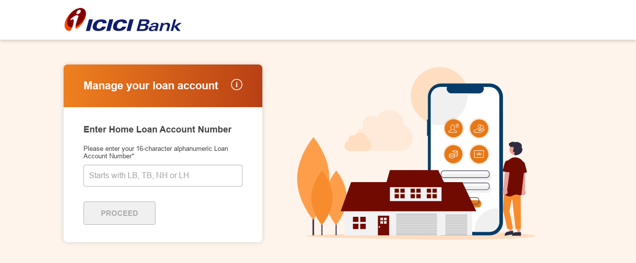

--- FILE ---
content_type: text/html; charset=ISO-8859-1
request_url: https://nli.icicibank.com/NewRetailWeb/homeLoanStmtLoginPage.htm?_ga=2.204107792.1051727519.1707967152-1278951315.1690353770
body_size: 6406
content:



<!DOCTYPE html>
<html lang="en">

<html>
<head>
<script type="text/javascript" src="scripts/common/jquery-3.5.1.min.js"></script>
<script src="scripts/common/jquery-ui.js"></script>
<script src="scripts/common/aes.js"></script>
<script src="scripts/common/pbkdf2.js"></script>
 <script>	
 var key128Bits100Iterations,encryptionKey,iv,salt;
 $(document).ready(function () {
	 	var vulnerabilityKeywords = ['<','>','javascript','<script>','svg/onload','alert','document.'];
		 $('form input[type="text"]').each(function(){
			 for(var i=0; i<vulnerabilityKeywords.length;i++){
				 if(this.value.toLowerCase().search(vulnerabilityKeywords[i]) != -1){
					 console.log(this.value);
					 window.location = "/NewRetailWeb/errorPage.jsp"
				 }
		     }
		 });
	 
		salt = CryptoJS.lib.WordArray.random(128 / 8);
		iv = CryptoJS.lib.WordArray.random(128 / 8); 
		encryptionKey = $("#encId").text();
		key128Bits100Iterations = CryptoJS.PBKDF2(encryptionKey,salt, {keySize : 128 / 32,iterations : 100 });
		
		$("#loaderId").hide();
		$("#saltid").val(salt);
		$("#ivid").val(iv);

		 //RIGHT CLICK DISABLED
		$("body").on("contextmenu",function(e){
	        return false;
	    });

		 //Disable full page
	    $('body').bind('cut copy paste', function (e) {
	        e.preventDefault();
	    });

	    document.onkeydown = function disableKeys() {
	        // Disable F5=116 CTRL+r=82
	        if( typeof event != 'undefined' ) {
	          if( event.keyCode == 116 || event.keyCode == 82 && event.ctrlKey) {
	            event.keyCode = 0;
	            return false;
	          }
	        }
	    } 
 });
 
 function getEncryptValue(input){  
	 var encryptionKey	=	$("#encId").text();
	 var key128Bits100Iterations = CryptoJS.PBKDF2(encryptionKey,salt, {keySize : 128 / 32,iterations : 100 });
	 return CryptoJS.AES.encrypt(input,key128Bits100Iterations,{iv : iv,mode : CryptoJS.mode.CBC,padding : CryptoJS.pad.Pkcs7});
 }
 
 function getDecryptValue(input){
	
	 var encryptionKey	=	$("#encId").text();
	 var key128Bits100Iterations = CryptoJS.PBKDF2(encryptionKey,salt, {keySize : 128 / 32,iterations : 100 });
	 return CryptoJS.AES.decrypt(input,key128Bits100Iterations,{iv : iv,mode : CryptoJS.mode.CBC,padding : CryptoJS.pad.Pkcs7}).toString(CryptoJS.enc.Utf8);
 }
 
 function getDecryptValueWithNewKey(input){
	 var encryptionKey	=	$("#encId").text();
	 var key128Bits100Iterations = CryptoJS.PBKDF2(encryptionKey,salt, {keySize : 128 / 32,iterations : 100 });
	 var output = CryptoJS.AES.decrypt(input,key128Bits100Iterations,{iv : iv,mode : CryptoJS.mode.CBC,padding : CryptoJS.pad.Pkcs7}).toString(CryptoJS.enc.Utf8);
	 return output;
 }
 
</script>
</head>
<body>
 	 
</body>
</html>

  <head>
    <meta charset="utf-8">
    <meta http-equiv="X-UA-Compatible" content="IE=edge">
    <meta name="viewport" content="width=device-width, initial-scale=1, user-scalable=no">
    <title>ICICI Bank</title>
  <link href="styles/homeLoanStmt/app.bundle.css" rel="stylesheet">
  
   <!-- Google Tag Manager -->
	<script>
	(function(w,d,s,l,i){w[l]=w[l]||[];w[l].push({'gtm.start':
	new Date().getTime(),event:'gtm.js'});var f=d.getElementsByTagName(s)[0],
	j=d.createElement(s),dl=l!='dataLayer'?'&l='+l:'';j.async=true;j.src=
	'https://www.googletagmanager.com/gtm.js?id='+i+dl;f.parentNode.insertBefore(j,f);
	})(window,document,'script','dataLayer','GTM-KM3VL96');
	</script>
   <!-- End Google Tag Manager -->
   <script src="scripts/homeLoanStmt/homeLoanVpv.js" type="text/javascript"></script>
  </head>
  <body>
  	
  	<!-- Google Tag Manager (noscript) -->
	<noscript><iframe src="https://www.googletagmanager.com/ns.html?id=GTM-KM3VL96"
	height="0" width="0" style="display:none;visibility:hidden"></iframe></noscript>
	<!-- End Google Tag Manager (noscript) -->
	
<header>
  <div class="container--responsive">
    <div class="header-inner"><a class="logo" href="#"><img src="images/homeLoanStmt/logo.png" alt=""></a> </div>
  </div>
</header>
    <main id="app">
      <section class="container--responsive">
      	
        <div class="login--section-wrap">
          <div class="common-container login-wrapper">
            <div class="brand--container loging-flow-1">
              <div class="brand--header">
                <h3 class="brand--title">Manage your loan account</h3>
                <div class="icici-info-symbol brand-info--tooltip">
                  <div class="brand-info--tooltip-wrapper">This facility is only available for primary individual customers and active Loan Account holders with ICICI Bank.</div>
                </div>
              </div>
              <form id="loginProceed" name="homeLoanModel" class="brand--form common-form" action="/NewRetailWeb/homeLoanStmtLoginPage.htm?_ga=2.204107792.1051727519.1707967152-1278951315.1690353770" method="post" autocomplete="OFF">
               <div id='encId'  style='display:none'>31557021</div>
                <h3 class="title-heading margin--b20">Enter Home Loan Account Number</h3>
                <div class="form-field"><span class="form-lable">Please enter your 16-character alphanumeric Loan Account Number*</span>
                 	   <input id="LoanNum" name="loanAccountNumber" class="margin--b90" minlength="16" placeholder="Starts with LB, TB, NH or LH" type="text" value="" maxlength="16"/>
                </div>
                <button class="btn orange" id="proceedBtn" type="submit" disabled>Proceed</button>
                <input type="hidden" name="secureToken" value="7016592c-0afa-41bf-a5fc-6d84cbcded0a"/>
              </form>
            </div>
            <div class="image-container"><img src="images/homeLoanStmt/vectors/login.svg" alt=""></div>
          </div>
        </div>
      </section>
    </main>
	
    <script src="scripts/homeLoanStmt/jquery.js" type="text/javascript"></script>
    <script src="scripts/homeLoanStmt/jquery.validation.js" type="text/javascript"></script>
    <script src="scripts/homeLoanStmt/additional-methods.min.js" type="text/javascript"></script>
    <script src="scripts/homeLoanStmt/airpicker.js" type="text/javascript"></script>
    <script src="scripts/homeLoanStmt/airdatepickeren.js" type="text/javascript"></script>
  	<script src="scripts/homeLoanStmt/app.bundle.js"></script>
  </body>
</html>


--- FILE ---
content_type: text/css
request_url: https://nli.icicibank.com/NewRetailWeb/styles/homeLoanStmt/app.bundle.css
body_size: 153833
content:
html,body,div,span,applet,object,iframe,h1,h2,h3,h4,h5,h6,p,blockquote,pre,a,abbr,acronym,address,big,cite,code,del,dfn,em,img,ins,kbd,q,s,samp,small,strike,strong,sub,sup,tt,var,b,u,i,center,dl,dt,dd,ol,ul,li,fieldset,form,label,legend,table,caption,tbody,tfoot,thead,tr,th,td,article,aside,canvas,details,embed,figure,figcaption,footer,header,hgroup,menu,nav,output,ruby,section,summary,time,mark,audio,video{margin:0;padding:0;border:0;font-size:100%;font:inherit;vertical-align:baseline}:focus{outline:0}article,aside,details,figcaption,figure,footer,header,hgroup,menu,nav,section{display:block}body{line-height:1}ol,ul{list-style:none}blockquote,q{quotes:none}blockquote:before,blockquote:after,q:before,q:after{content:'';content:none}table{border-collapse:collapse;border-spacing:0}input[type=search]::-webkit-search-cancel-button,input[type=search]::-webkit-search-decoration,input[type=search]::-webkit-search-results-button,input[type=search]::-webkit-search-results-decoration{-webkit-appearance:none;-moz-appearance:none}input[type=search]{-webkit-appearance:none;-moz-appearance:none;-webkit-box-sizing:content-box;-moz-box-sizing:content-box;box-sizing:content-box}textarea{overflow:auto;vertical-align:top;resize:vertical}audio,canvas,video{display:inline-block;*display:inline;*zoom:1;max-width:100%}audio:not([controls]){display:none;height:0}[hidden]{display:none}html{font-size:100%;-webkit-text-size-adjust:100%;-ms-text-size-adjust:100%}a:focus{outline:thin dotted}a:active,a:hover{outline:0}img{border:0;-ms-interpolation-mode:bicubic}figure{margin:0}form{margin:0}fieldset{border:1px solid #c0c0c0;margin:0 2px;padding:0.35em 0.625em 0.75em}legend{border:0;padding:0;white-space:normal;*margin-left:-7px}button,input,select,textarea{font-size:100%;margin:0;vertical-align:baseline;*vertical-align:middle}button,input{line-height:normal}button,select{text-transform:none}button,html input[type="button"],input[type="reset"],input[type="submit"]{-webkit-appearance:button;cursor:pointer;*overflow:visible}button[disabled],html input[disabled]{cursor:default}input[type="checkbox"],input[type="radio"]{box-sizing:border-box;padding:0;*height:13px;*width:13px}input[type=search]{-webkit-appearance:textfield;-moz-box-sizing:content-box;-webkit-box-sizing:content-box;box-sizing:content-box}input[type="search"]::-webkit-search-cancel-button,input[type="search"]::-webkit-search-decoration{-webkit-appearance:none}button::-moz-focus-inner,input::-moz-focus-inner{border:0;padding:0}textarea{overflow:auto;vertical-align:top}table{border-collapse:collapse;border-spacing:0}::-moz-selection{background:#b3d4fc;text-shadow:none}::selection{background:#b3d4fc;text-shadow:none}img{vertical-align:middle}fieldset{border:0;margin:0;padding:0}textarea{resize:vertical}.chromeframe{margin:0.2em 0;background:#ccc;color:#000;padding:0.2em 0}/*! normalize.css v8.0.1 | MIT License | github.com/necolas/normalize.css */html{line-height:1.15;-webkit-text-size-adjust:100%}body{margin:0}main{display:block}hr{box-sizing:content-box;height:0;overflow:visible}pre{font-family:monospace, monospace;font-size:1em}a{background-color:transparent}abbr[title]{border-bottom:none;text-decoration:underline;text-decoration:underline dotted}b,strong{font-weight:bolder}code,kbd,samp{font-family:monospace, monospace;font-size:1em}small{font-size:80%}sub,sup{font-size:75%;line-height:0;position:relative;vertical-align:baseline}sub{bottom:-0.25em}sup{top:-0.5em}img{border-style:none}button,input,optgroup,select,textarea{font-family:inherit;font-size:100%;line-height:1.15;margin:0}button,input{overflow:visible}button,select{text-transform:none}button,[type="button"],[type="reset"],[type="submit"]{-webkit-appearance:button}button::-moz-focus-inner,[type="button"]::-moz-focus-inner,[type="reset"]::-moz-focus-inner,[type="submit"]::-moz-focus-inner{border-style:none;padding:0}button:-moz-focusring,[type="button"]:-moz-focusring,[type="reset"]:-moz-focusring,[type="submit"]:-moz-focusring{outline:1px dotted ButtonText}fieldset{padding:0.35em 0.75em 0.625em}legend{box-sizing:border-box;color:inherit;display:table;max-width:100%;padding:0;white-space:normal}progress{vertical-align:baseline}textarea{overflow:auto}[type="checkbox"],[type="radio"]{box-sizing:border-box;padding:0}[type="number"]::-webkit-inner-spin-button,[type="number"]::-webkit-outer-spin-button{height:auto}[type="search"]{-webkit-appearance:textfield;outline-offset:-2px}[type="search"]::-webkit-search-decoration{-webkit-appearance:none}::-webkit-file-upload-button{-webkit-appearance:button;font:inherit}details{display:block}summary{display:list-item}template{display:none}[hidden]{display:none}@font-face{font-family:'Arial';src:url(../../font/homeLoanStmt/Arial-BoldMT.eot);src:url(../../font/homeLoanStmt/Arial-BoldMT.eot?#iefix) format("embedded-opentype"),url(../../font/homeLoanStmt/Arial-BoldMT.woff2) format("woff2"),url(../../font/homeLoanStmt/Arial-BoldMT.woff) format("woff"),url(../../font/homeLoanStmt/Arial-BoldMT.ttf) format("truetype"),url([data-uri]#Arial-BoldMT) format("svg");font-weight:bold;font-style:normal;font-display:swap}@font-face{font-family:'Arial';src:url(../../font/homeLoanStmt/ArialMT.eot);src:url(../../font/homeLoanStmt/ArialMT.eot?#iefix) format("embedded-opentype"),url(../../font/homeLoanStmt/ArialMT.woff2) format("woff2"),url(../../font/homeLoanStmt/ArialMT.woff) format("woff"),url(../../font/homeLoanStmt/ArialMT.ttf) format("truetype"),url([data-uri]#ArialMT) format("svg");font-weight:normal;font-style:normal;font-display:swap}.df,.brand--header,.image-container,.login-wrapper,.login-wrapper-center,.form-row,.modal-content .modal-btn,header .header-inner,.common-form .form-field,.unvalid--details-wrap,.otp--verification-wrap .otp-group,.timer-otp-wrap,.account--info-wrapper,.select--account-wraper .select-account-wrap,.disbursement--tab-btn,.disbursement-heading,.details-list .details--header-inner li,.upload-bank-doc .docs--header-inner .docsfile,.upload-bank-doc .drag_file,.upload-file-list .item,.wizard--card-main .step-content,.custom-radio-wrap:not(td) label,.select--reason-wraper .select-account-wrap{display:flex}.brand--header,.image-container,.modal-content .modal-btn,header .header-inner,.login--section-wrap .common-form .editable--input-wrap .form-field,.unvalid--details-wrap,.timer-otp-wrap,.select--account-wraper .select-account-wrap,.select--reason-wraper .select-account-wrap{align-items:center}.disbursement-heading{flex-wrap:wrap}.aifs,.common-form .form-field{align-items:flex-start}.jcc{justify-content:center}.fdc,.common-form .form-field,.referralStep--wizard-cont,.referralStep--wizard-panel{flex-direction:column}.login--section-wrap .common-form .editable--input-wrap .form-field,.otp--verification-wrap .otp-group{flex-direction:row}header .header-inner,.otp--verification-wrap .otp-group,.disbursement-heading,.details-list .details--header-inner li,.upload-bank-doc .docs--header-inner .docsfile,.upload-file-list .item{justify-content:space-between}.modal-content .modal-btn{justify-content:space-evenly}.timer-otp-wrap{justify-content:flex-start}:root{--animationSpeed: 0.25s}.pure-material-textfield-outlined{position:relative;display:inline-block;padding-top:6px;font-size:16px;line-height:1.5;width:100%}.pure-material-textfield-outlined>input,.pure-material-textfield-outlined>textarea{-webkit-box-sizing:border-box;box-sizing:border-box;margin:0;border:solid 1px;border-color:#004295;border-top-color:transparent;border-radius:4px;padding:10px 13px;width:100%;height:inherit;color:#004295;background-color:transparent;-webkit-box-shadow:none;box-shadow:none;font-family:inherit;font-size:inherit;font-weight:bold;line-height:inherit;caret-color:#004295;-webkit-transition:border 0.2s, -webkit-box-shadow 0.2s;transition:border 0.2s, -webkit-box-shadow 0.2s;-o-transition:border 0.2s, box-shadow 0.2s;transition:border 0.2s, box-shadow 0.2s;transition:border 0.2s, box-shadow 0.2s, -webkit-box-shadow 0.2s}.form--row input+label.error{font-size:12px;position:absolute;top:calc(100% + 2px);left:0;width:100%;padding:0 13px;color:red}.pure-material-textfield-outlined>input ~ span,.pure-material-textfield-outlined>textarea ~ span{position:absolute;top:0;left:0;display:-webkit-box;display:-ms-flexbox;display:flex;border-color:#004295;width:100%;max-height:100%;color:#004295;font-size:75%;line-height:15px;cursor:text;-webkit-transition:color 0.2s, font-size 0.2s, line-height 0.2s;-o-transition:color 0.2s, font-size 0.2s, line-height 0.2s;transition:color 0.2s, font-size 0.2s, line-height 0.2s}.pure-material-textfield-outlined>input ~ span::before,.pure-material-textfield-outlined>input ~ span::after,.pure-material-textfield-outlined>textarea ~ span::before,.pure-material-textfield-outlined>textarea ~ span::after{content:"";display:block;-webkit-box-sizing:border-box;box-sizing:border-box;margin-top:6px;border-top:solid 1px;border-top-color:#004295;min-width:10px;height:8px;pointer-events:none;-webkit-box-shadow:inset 0 1px transparent;box-shadow:inset 0 1px transparent;-webkit-transition:border-color 0.2s, -webkit-box-shadow 0.2s;transition:border-color 0.2s, -webkit-box-shadow 0.2s;-o-transition:border-color 0.2s, box-shadow 0.2s;transition:border-color 0.2s, box-shadow 0.2s;transition:border-color 0.2s, box-shadow 0.2s, -webkit-box-shadow 0.2s}.pure-material-textfield-outlined>input ~ span::before,.pure-material-textfield-outlined>textarea ~ span::before{margin-right:4px;border-left:solid 1px transparent;border-radius:4px 0}.pure-material-textfield-outlined>input ~ span::after,.pure-material-textfield-outlined>textarea ~ span::after{-webkit-box-flex:1;-ms-flex-positive:1;flex-grow:1;margin-left:4px;border-right:solid 1px transparent;border-radius:0 4px}.pure-material-textfield-outlined:hover>input,.pure-material-textfield-outlined:hover>textarea{border-color:#004295;border-top-color:transparent}.pure-material-textfield-outlined:hover>input ~ span::before,.pure-material-textfield-outlined:hover>textarea ~ span::before,.pure-material-textfield-outlined:hover>input ~ span::after,.pure-material-textfield-outlined:hover>textarea ~ span::after{border-top-color:#004295}.pure-material-textfield-outlined:hover>input:not(:focus):-moz-placeholder-shown,.pure-material-textfield-outlined:hover>textarea:not(:focus):-moz-placeholder-shown{border-color:#004295}.pure-material-textfield-outlined:hover>input:not(:focus):-ms-input-placeholder,.pure-material-textfield-outlined:hover>textarea:not(:focus):-ms-input-placeholder{border-color:#004295}.pure-material-textfield-outlined:hover>input:not(:focus):placeholder-shown,.pure-material-textfield-outlined:hover>textarea:not(:focus):placeholder-shown{border-color:#004295}.pure-material-textfield-outlined>input:not(:focus):-moz-placeholder-shown,.pure-material-textfield-outlined>textarea:not(:focus):-moz-placeholder-shown{border-top-color:#004295}.pure-material-textfield-outlined>input:not(:focus):-ms-input-placeholder,.pure-material-textfield-outlined>textarea:not(:focus):-ms-input-placeholder{border-top-color:#004295}.pure-material-textfield-outlined>input:not(:focus):placeholder-shown,.pure-material-textfield-outlined>textarea:not(:focus):placeholder-shown{border-top-color:#004295}.pure-material-textfield-outlined>input:not(:focus):-moz-placeholder-shown ~ span,.pure-material-textfield-outlined>textarea:not(:focus):-moz-placeholder-shown ~ span{font-size:inherit;line-height:59px}.pure-material-textfield-outlined>input:not(:focus):-ms-input-placeholder ~ span,.pure-material-textfield-outlined>textarea:not(:focus):-ms-input-placeholder ~ span{font-size:inherit;line-height:59px}.pure-material-textfield-outlined>input:not(:focus):placeholder-shown ~ span,.pure-material-textfield-outlined>textarea:not(:focus):placeholder-shown ~ span{font-size:inherit;line-height:59px}.pure-material-textfield-outlined>input:not(:focus):-moz-placeholder-shown ~ span::before,.pure-material-textfield-outlined>textarea:not(:focus):-moz-placeholder-shown ~ span::before,.pure-material-textfield-outlined>input:not(:focus):-moz-placeholder-shown ~ span::after,.pure-material-textfield-outlined>textarea:not(:focus):-moz-placeholder-shown ~ span::after{border-top-color:transparent}.pure-material-textfield-outlined>input:not(:focus):-ms-input-placeholder ~ span::before,.pure-material-textfield-outlined>textarea:not(:focus):-ms-input-placeholder ~ span::before,.pure-material-textfield-outlined>input:not(:focus):-ms-input-placeholder ~ span::after,.pure-material-textfield-outlined>textarea:not(:focus):-ms-input-placeholder ~ span::after{border-top-color:transparent}.pure-material-textfield-outlined>input:not(:focus):placeholder-shown ~ span::before,.pure-material-textfield-outlined>textarea:not(:focus):placeholder-shown ~ span::before,.pure-material-textfield-outlined>input:not(:focus):placeholder-shown ~ span::after,.pure-material-textfield-outlined>textarea:not(:focus):placeholder-shown ~ span::after{border-top-color:transparent}.pure-material-textfield-outlined>input:focus,.pure-material-textfield-outlined>textarea:focus{border-color:#004295;border-top-color:transparent;-webkit-box-shadow:inset 1px 0 #004295, inset -1px 0 #004295, inset 0 -1px #004295;box-shadow:inset 1px 0 #004295, inset -1px 0 #004295, inset 0 -1px #004295;outline:none}.pure-material-textfield-outlined>input:focus ~ span,.pure-material-textfield-outlined>textarea:focus ~ span{color:#004295}.pure-material-textfield-outlined>input:focus ~ span::before,.pure-material-textfield-outlined>input:focus ~ span::after,.pure-material-textfield-outlined>textarea:focus ~ span::before,.pure-material-textfield-outlined>textarea:focus ~ span::after{border-top-color:#004295 !important;-webkit-box-shadow:inset 0 1px #004295;box-shadow:inset 0 1px #004295}.pure-material-textfield-outlined>input:disabled,.pure-material-textfield-outlined>input:disabled ~ span,.pure-material-textfield-outlined>textarea:disabled,.pure-material-textfield-outlined>textarea:disabled ~ span{border-color:#004295 !important;border-top-color:transparent !important;color:#004295;pointer-events:none}.pure-material-textfield-outlined>input:disabled ~ span::before,.pure-material-textfield-outlined>input:disabled ~ span::after,.pure-material-textfield-outlined>textarea:disabled ~ span::before,.pure-material-textfield-outlined>textarea:disabled ~ span::after{border-top-color:#004295 !important}.pure-material-textfield-outlined>input:disabled:-moz-placeholder-shown,.pure-material-textfield-outlined>input:disabled:-moz-placeholder-shown ~ span,.pure-material-textfield-outlined>textarea:disabled:-moz-placeholder-shown,.pure-material-textfield-outlined>textarea:disabled:-moz-placeholder-shown ~ span{border-top-color:#004295 !important}.pure-material-textfield-outlined>input:disabled:-ms-input-placeholder,.pure-material-textfield-outlined>input:disabled:-ms-input-placeholder ~ span,.pure-material-textfield-outlined>textarea:disabled:-ms-input-placeholder,.pure-material-textfield-outlined>textarea:disabled:-ms-input-placeholder ~ span{border-top-color:#004295 !important}.pure-material-textfield-outlined>input:disabled:placeholder-shown,.pure-material-textfield-outlined>input:disabled:placeholder-shown ~ span,.pure-material-textfield-outlined>textarea:disabled:placeholder-shown,.pure-material-textfield-outlined>textarea:disabled:placeholder-shown ~ span{border-top-color:#004295 !important}.pure-material-textfield-outlined>input:disabled:-moz-placeholder-shown ~ span::before,.pure-material-textfield-outlined>input:disabled:-moz-placeholder-shown ~ span::after,.pure-material-textfield-outlined>textarea:disabled:-moz-placeholder-shown ~ span::before,.pure-material-textfield-outlined>textarea:disabled:-moz-placeholder-shown ~ span::after{border-top-color:transparent !important}.pure-material-textfield-outlined>input:disabled:-ms-input-placeholder ~ span::before,.pure-material-textfield-outlined>input:disabled:-ms-input-placeholder ~ span::after,.pure-material-textfield-outlined>textarea:disabled:-ms-input-placeholder ~ span::before,.pure-material-textfield-outlined>textarea:disabled:-ms-input-placeholder ~ span::after{border-top-color:transparent !important}.pure-material-textfield-outlined>input:disabled:placeholder-shown ~ span::before,.pure-material-textfield-outlined>input:disabled:placeholder-shown ~ span::after,.pure-material-textfield-outlined>textarea:disabled:placeholder-shown ~ span::before,.pure-material-textfield-outlined>textarea:disabled:placeholder-shown ~ span::after{border-top-color:transparent !important}@media not all and (min-resolution: 0.001dpcm){@supports (-webkit-appearance: none){.pure-material-textfield-outlined>input,.pure-material-textfield-outlined>input ~ span,.pure-material-textfield-outlined>textarea,.pure-material-textfield-outlined>textarea ~ span,.pure-material-textfield-outlined>input ~ span::before,.pure-material-textfield-outlined>input ~ span::after,.pure-material-textfield-outlined>textarea ~ span::before,.pure-material-textfield-outlined>textarea ~ span::after{-webkit-transition-duration:0.1s;-o-transition-duration:0.1s;transition-duration:0.1s}}}.checkbox{display:block;position:relative;padding-left:30px;-webkit-user-select:none;-moz-user-select:none;-ms-user-select:none;user-select:none;font-size:.875em;line-height:20px;color:#454545}.checkbox input{position:absolute !important;opacity:0;height:0;width:0}.checkbox input:focus ~ .checkmark{box-shadow:0 0 0 1px solid #707070}.checkbox input:checked ~ .checkmark{background-color:#fff;border:1px solid #E77817}.checkbox input:checked ~ .checkmark:after{display:flex;justify-content:center;align-items:center}.checkbox .checkmark{position:absolute;top:0;left:0;height:20px;width:20px;background-color:#fff;border:1px solid #707070;border-radius:3px;display:flex;align-items:center;justify-content:center;cursor:pointer}.checkbox .checkmark:after{content:'';display:none;width:10px;height:3px;border-left:2px solid #F47F19;border-bottom:2px solid #F47F19;transform:rotate(-45deg) translate(1px, -1px)}@font-face{font-family:"icici-nli";src:url(../../font/homeLoanStmt/icici-nli.eot);src:url(../../font/homeLoanStmt/icici-nli.eot#iefix) format("embedded-opentype"),url(../../font/homeLoanStmt/icici-nli.ttf) format("truetype"),url(../../font/homeLoanStmt/icici-nli.woff) format("woff"),url([data-uri]#icici-nli) format("svg");font-weight:normal;font-style:normal;font-display:block}[class^="icici-"],[class*=" icici-"]{font-family:"icici-nli" !important;speak:never;font-style:normal;font-weight:normal;font-variant:normal;text-transform:none;line-height:1;-webkit-font-smoothing:antialiased;-moz-osx-font-smoothing:grayscale}::after,::before{font-family:"icici-nli" !important}.icici-tick-circle:before{content:"Ã®Â¤Â¡";color:#e77817}.icici-pmay-subsidy:before{content:"Ã®Â¤Â¢"}.icici-update-contact-details:before{content:"Ã®Â¤Â "}.icici-hamburg-menu:before{content:"Ã®Â¤â„¢"}.icici-repayment-mode-change:before{content:"Ã®Â¤Å¡"}.icici-part-payment:before{content:"Ã®Â¤â€º"}.icici-rate-conversion:before{content:"Ã®Â¤Å“"}.icici-letter-requests:before{content:"Ã®Â¤ï¿½"}.icici-certificate-requests:before{content:"Ã®Â¤Å¾"}.icici-account-details:before{content:"Ã®Â¤Å¸"}.icici-close:before{content:"Ã®Â¤â€”";color:#f5821f}.icici-menu:before{content:"Ã®Â¤â€“";color:#f5821f}.icici-down-arrow:before{content:"Ã®Â¤â€¢"}.icici-info-symbol-fill:before{content:"Ã®Â¤Ëœ";color:#f5821f}.icici-rupee-indian:before{content:"Ã®Â¤â€"}.icici-info-symbol:before{content:"";background-image:url([data-uri]);background-repeat:no-repeat;background-size:contain;width:23px;height:23px;position:absolute;top:-14px;right:0;color:#f5821f}.icici-error-symbol:before{content:"Ã®Â¤â€ž";color:#b00020}.icici-calender .path1:before{content:"Ã®Â¤â€¦";color:#e77817}.icici-calender .path2:before{content:"Ã®Â¤â€ ";margin-left:-1em;color:#e77817}.icici-calender .path3:before{content:"Ã®Â¤â€¡";margin-left:-1em;color:#e77817}.icici-calender .path4:before{content:"Ã®Â¤Ë†";margin-left:-1em;color:#454545}.icici-calender .path5:before{content:"Ã®Â¤â€°";margin-left:-1em;color:#e77817}.icici-calender .path6:before{content:"Ã®Â¤Å ";margin-left:-1em;color:#454545}.icici-calender .path7:before{content:"Ã®Â¤â€¹";margin-left:-1em;color:#e77817}.icici-calender .path8:before{content:"Ã®Â¤Å’";margin-left:-1em;color:#454545}.icici-calender .path9:before{content:"Ã®Â¤ï¿½";margin-left:-1em;color:#e77817}.icici-calender .path10:before{content:"Ã®Â¤Å½";margin-left:-1em;color:#454545}.icici-calender .path11:before{content:"Ã®Â¤ï¿½";margin-left:-1em;color:#e77817}.icici-calender .path12:before{content:"Ã®Â¤ï¿½";margin-left:-1em;color:#454545}.icici-calender .path13:before{content:"Ã®Â¤â€˜";margin-left:-1em;color:#e77817}.icici-calender .path14:before{content:"Ã®Â¤â€™";margin-left:-1em;color:#454545}.icici-calender .path15:before{content:"Ã®Â¤â€œ";margin-left:-1em;color:#e77817}.icici-confirm .path1:before{content:"Ã®Â¤â‚¬";color:#f5821f}.icici-confirm .path2:before{content:"Ã®Â¤ï¿½";margin-left:-1em;color:#fff}.icici-edit:before{content:"Ã®Â¤â€š";color:#e77817}.form-field-checkbox [type="radio"]:checked,.form-field-checkbox [type="radio"]:not(:checked){position:absolute;left:-9999px}.form-field-checkbox [type="radio"]:checked+label,.form-field-checkbox [type="radio"]:not(:checked)+label{position:relative;padding-left:28px;cursor:pointer;font-size:.813em;display:inline-block}.form-field-checkbox [type="radio"]:checked+label:before,.form-field-checkbox [type="radio"]:not(:checked)+label:before{content:'';position:absolute;left:0;top:0;width:15px;height:15px;border:1px solid #F47F19;border-radius:50%;background:#fff}.form-field-checkbox [type="radio"]:checked+label:after{content:'';width:9px;height:9px;background:#F47F19;position:absolute;top:4px;left:4px;border-radius:100%;-webkit-transition:all 0.2s ease;transition:all 0.2s ease}.form-field-checkbox [type="radio"]:not(:checked)+label:after{content:'';width:12px;height:12px;background:#454545;position:absolute;top:4px;left:4px;border-radius:100%;-webkit-transition:all 0.2s ease;transition:all 0.2s ease;opacity:0;-webkit-transform:scale(0);transform:scale(0)}.form-field-checkbox [type="radio"]:checked+label:after{opacity:1;-webkit-transform:scale(1);transform:scale(1)}.form-field-checkbox.button--checkbox [type="radio"]:checked,.form-field-checkbox.button--checkbox [type="radio"]:not(:checked){position:absolute;left:-9999px}.form-field-checkbox.button--checkbox [type="radio"]:checked+label,.form-field-checkbox.button--checkbox [type="radio"]:not(:checked)+label{position:relative;padding-left:0;cursor:pointer;font-size:.938em;font-weight:bold;display:block;padding:14px 20px;border-radius:5px;border:1px solid #F47F19}.form-field-checkbox.button--checkbox [type="radio"]:checked+label{background-color:#F47F19;color:#fff}.form-field-checkbox.button--checkbox [type="radio"]:checked+label:before,.form-field-checkbox.button--checkbox [type="radio"]:not(:checked)+label:before{display:none}.form-field-checkbox.button--checkbox [type="radio"]:checked+label:after{display:none}.form-field-checkbox.button--checkbox [type="radio"]:not(:checked)+label:after{display:none}.form-field-checkbox.button--checkbox [type="radio"]:checked+label:after{display:none}.info-wrap{display:flex;align-items:center}.info-wrap .info{position:relative;padding-left:10px}.info-wrap .info .icon{font-size:1.125em}.info-wrap .info .icon:hover{cursor:pointer}.info-wrap .info .icon:hover:before{content:"Ã®Â¤Ëœ"}.info-wrap .info .msg-box{display:none;width:290px;position:absolute;left:50px;top:calc(-50% + -6px);border:1px solid #F47F19;padding:5px;z-index:9;background-color:#fff}.info-wrap .info .msg-box:before{content:'';display:block;position:absolute;top:13px;left:-20px;width:0;transform:rotate(-90deg);height:0;border:10px solid transparent;border-bottom-color:#F47F19}.info-wrap .info .msg-box:after{content:'';display:block;position:absolute;left:-19px;top:12px;width:0;height:0;transform:rotate(-90deg);border:11px solid transparent;border-bottom-color:white}.info-wrap .info .msg-box.bottom{width:200px;left:unset;right:-100px;top:30px;background-color:#053C6D;border-radius:4px;padding:5px;border:none;z-index:9;color:#fff}.info-wrap .info .msg-box.bottom:before{display:none}.info-wrap .info .msg-box.bottom:after{left:45%;top:-20px;transform:rotate(0deg);transform:translateX(-45%);border-bottom-color:#053C6D}@media screen and (max-width: 550px){.info-wrap .info .msg-box{left:40px;width:100px}}.partpayment-summary-wrap{display:none}.datepicker--cell-day.-other-month-,.datepicker--cell-year.-other-decade-{color:#dedede}.datepicker--cell-day.-other-month-:hover,.datepicker--cell-year.-other-decade-:hover{color:#c5c5c5}.-disabled-.-focus-.datepicker--cell-day.-other-month-,.-disabled-.-focus-.datepicker--cell-year.-other-decade-{color:#dedede}.-selected-.datepicker--cell-day.-other-month-,.-selected-.datepicker--cell-year.-other-decade-{color:#fff;background:#a2ddf6}.-selected-.-focus-.datepicker--cell-day.-other-month-,.-selected-.-focus-.datepicker--cell-year.-other-decade-{background:#8ad5f4}.-in-range-.datepicker--cell-day.-other-month-,.-in-range-.datepicker--cell-year.-other-decade-{background-color:rgba(92,196,239,0.1);color:#cccccc}.-in-range-.-focus-.datepicker--cell-day.-other-month-,.-in-range-.-focus-.datepicker--cell-year.-other-decade-{background-color:rgba(92,196,239,0.2)}.datepicker--cell-day.-other-month-:empty,.datepicker--cell-year.-other-decade-:empty{background:none;border:none}.datepicker--cells{display:-webkit-flex;display:-ms-flexbox;display:flex;-webkit-flex-wrap:wrap;-ms-flex-wrap:wrap;flex-wrap:wrap}.datepicker--cell{border-radius:4px;box-sizing:border-box;cursor:pointer;display:-webkit-flex;display:-ms-flexbox;display:flex;position:relative;-webkit-align-items:center;-ms-flex-align:center;align-items:center;-webkit-justify-content:center;-ms-flex-pack:center;justify-content:center;height:32px;z-index:1}.datepicker--cell.-focus-{background:#f0f0f0}.datepicker--cell.-current-{color:#4EB5E6}.datepicker--cell.-current-.-focus-{color:#4a4a4a}.datepicker--cell.-current-.-in-range-{color:#4EB5E6}.datepicker--cell.-in-range-{background:rgba(92,196,239,0.1);color:#4a4a4a;border-radius:0}.datepicker--cell.-in-range-.-focus-{background-color:rgba(92,196,239,0.2)}.datepicker--cell.-disabled-{cursor:default;color:#aeaeae}.datepicker--cell.-disabled-.-focus-{color:#aeaeae}.datepicker--cell.-disabled-.-in-range-{color:#a1a1a1}.datepicker--cell.-disabled-.-current-.-focus-{color:#aeaeae}.datepicker--cell.-range-from-{border:1px solid rgba(92,196,239,0.5);background-color:rgba(92,196,239,0.1);border-radius:4px 0 0 4px}.datepicker--cell.-range-to-{border:1px solid rgba(92,196,239,0.5);background-color:rgba(92,196,239,0.1);border-radius:0 4px 4px 0}.datepicker--cell.-range-from-.-range-to-{border-radius:4px}.datepicker--cell.-selected-{color:#fff;border:none;background:#5cc4ef}.datepicker--cell.-selected-.-current-{color:#fff;background:#5cc4ef}.datepicker--cell.-selected-.-focus-{background:#45bced}.datepicker--cell:empty{cursor:default}.datepicker--days-names{display:-webkit-flex;display:-ms-flexbox;display:flex;-webkit-flex-wrap:wrap;-ms-flex-wrap:wrap;flex-wrap:wrap;margin:8px 0 3px}.datepicker--day-name{color:#FF9A19;display:-webkit-flex;display:-ms-flexbox;display:flex;-webkit-align-items:center;-ms-flex-align:center;align-items:center;-webkit-justify-content:center;-ms-flex-pack:center;justify-content:center;-webkit-flex:1;-ms-flex:1;flex:1;text-align:center;text-transform:uppercase;font-size:.8em}.datepicker--cell-day{width:14.28571%}.datepicker--cells-months{height:170px}.datepicker--cell-month{width:33.33%;height:25%}.datepicker--years{height:170px}.datepicker--cells-years{height:170px}.datepicker--cell-year{width:25%;height:33.33%}.datepicker--cell-day.-other-month-,.datepicker--cell-year.-other-decade-{color:#dedede}.datepicker--cell-day.-other-month-:hover,.datepicker--cell-year.-other-decade-:hover{color:#c5c5c5}.-disabled-.-focus-.datepicker--cell-day.-other-month-,.-disabled-.-focus-.datepicker--cell-year.-other-decade-{color:#dedede}.-selected-.datepicker--cell-day.-other-month-,.-selected-.datepicker--cell-year.-other-decade-{color:#fff;background:#a2ddf6}.-selected-.-focus-.datepicker--cell-day.-other-month-,.-selected-.-focus-.datepicker--cell-year.-other-decade-{background:#8ad5f4}.-in-range-.datepicker--cell-day.-other-month-,.-in-range-.datepicker--cell-year.-other-decade-{background-color:rgba(92,196,239,0.1);color:#cccccc}.-in-range-.-focus-.datepicker--cell-day.-other-month-,.-in-range-.-focus-.datepicker--cell-year.-other-decade-{background-color:rgba(92,196,239,0.2)}.datepicker--cell-day.-other-month-:empty,.datepicker--cell-year.-other-decade-:empty{background:none;border:none}.datepickers-container{position:absolute;left:0;top:0}@media print{.datepickers-container{display:none}}.datepicker{background:#fff;border:1px solid #dbdbdb;box-shadow:0 4px 12px rgba(0,0,0,0.15);border-radius:4px;box-sizing:content-box;font-family:Tahoma, sans-serif;font-size:14px;color:#4a4a4a;width:250px;position:absolute;left:-100000px;opacity:0;transition:opacity 0.3s ease, left 0s 0.3s, -webkit-transform 0.3s ease;transition:opacity 0.3s ease, transform 0.3s ease, left 0s 0.3s;transition:opacity 0.3s ease, transform 0.3s ease, left 0s 0.3s, -webkit-transform 0.3s ease;z-index:100}.datepicker.-from-top-{-webkit-transform:translateY(-8px);transform:translateY(-8px)}.datepicker.-from-right-{-webkit-transform:translateX(8px);transform:translateX(8px)}.datepicker.-from-bottom-{-webkit-transform:translateY(8px);transform:translateY(8px)}.datepicker.-from-left-{-webkit-transform:translateX(-8px);transform:translateX(-8px)}.datepicker.active{opacity:1;-webkit-transform:translate(0);transform:translate(0);transition:opacity 0.3s ease, left 0s 0s, -webkit-transform 0.3s ease;transition:opacity 0.3s ease, transform 0.3s ease, left 0s 0s;transition:opacity 0.3s ease, transform 0.3s ease, left 0s 0s, -webkit-transform 0.3s ease}.datepicker-inline .datepicker{border-color:#d7d7d7;box-shadow:none;position:static;left:auto;right:auto;opacity:1;-webkit-transform:none;transform:none}.datepicker-inline .datepicker--pointer{display:none}.datepicker--content{box-sizing:content-box;padding:4px}.-only-timepicker- .datepicker--content{display:none}.datepicker--pointer{position:absolute;background:#fff;border-top:1px solid #dbdbdb;border-right:1px solid #dbdbdb;width:10px;height:10px;z-index:-1}.-top-left- .datepicker--pointer,.-top-center- .datepicker--pointer,.-top-right- .datepicker--pointer{top:calc(100% - 4px);-webkit-transform:rotate(135deg);transform:rotate(135deg)}.-right-top- .datepicker--pointer,.-right-center- .datepicker--pointer,.-right-bottom- .datepicker--pointer{right:calc(100% - 4px);-webkit-transform:rotate(225deg);transform:rotate(225deg)}.-bottom-left- .datepicker--pointer,.-bottom-center- .datepicker--pointer,.-bottom-right- .datepicker--pointer{bottom:calc(100% - 4px);-webkit-transform:rotate(315deg);transform:rotate(315deg)}.-left-top- .datepicker--pointer,.-left-center- .datepicker--pointer,.-left-bottom- .datepicker--pointer{left:calc(100% - 4px);-webkit-transform:rotate(45deg);transform:rotate(45deg)}.-top-left- .datepicker--pointer,.-bottom-left- .datepicker--pointer{left:10px}.-top-right- .datepicker--pointer,.-bottom-right- .datepicker--pointer{right:10px}.-top-center- .datepicker--pointer,.-bottom-center- .datepicker--pointer{left:calc(50% - 10px / 2)}.-left-top- .datepicker--pointer,.-right-top- .datepicker--pointer{top:10px}.-left-bottom- .datepicker--pointer,.-right-bottom- .datepicker--pointer{bottom:10px}.-left-center- .datepicker--pointer,.-right-center- .datepicker--pointer{top:calc(50% - 10px / 2)}.datepicker--body{display:none}.datepicker--body.active{display:block}.datepicker--cell-day.-other-month-,.datepicker--cell-year.-other-decade-{color:#dedede}.datepicker--cell-day.-other-month-:hover,.datepicker--cell-year.-other-decade-:hover{color:#c5c5c5}.-disabled-.-focus-.datepicker--cell-day.-other-month-,.-disabled-.-focus-.datepicker--cell-year.-other-decade-{color:#dedede}.-selected-.datepicker--cell-day.-other-month-,.-selected-.datepicker--cell-year.-other-decade-{color:#fff;background:#a2ddf6}.-selected-.-focus-.datepicker--cell-day.-other-month-,.-selected-.-focus-.datepicker--cell-year.-other-decade-{background:#8ad5f4}.-in-range-.datepicker--cell-day.-other-month-,.-in-range-.datepicker--cell-year.-other-decade-{background-color:rgba(92,196,239,0.1);color:#cccccc}.-in-range-.-focus-.datepicker--cell-day.-other-month-,.-in-range-.-focus-.datepicker--cell-year.-other-decade-{background-color:rgba(92,196,239,0.2)}.datepicker--cell-day.-other-month-:empty,.datepicker--cell-year.-other-decade-:empty{background:none;border:none}.datepicker--nav{display:-webkit-flex;display:-ms-flexbox;display:flex;-webkit-justify-content:space-between;-ms-flex-pack:justify;justify-content:space-between;border-bottom:1px solid #efefef;min-height:32px;padding:4px}.-only-timepicker- .datepicker--nav{display:none}.datepicker--nav-title,.datepicker--nav-action{display:-webkit-flex;display:-ms-flexbox;display:flex;cursor:pointer;-webkit-align-items:center;-ms-flex-align:center;align-items:center;-webkit-justify-content:center;-ms-flex-pack:center;justify-content:center}.datepicker--nav-action{width:32px;border-radius:4px;-webkit-user-select:none;-moz-user-select:none;-ms-user-select:none;user-select:none}.datepicker--nav-action:hover{background:#f0f0f0}.datepicker--nav-action.-disabled-{visibility:hidden}.datepicker--nav-action svg{width:32px;height:32px}.datepicker--nav-action path{fill:none;stroke:#9c9c9c;stroke-width:2px}.datepicker--nav-title{border-radius:4px;padding:0 8px}.datepicker--nav-title i{font-style:normal;color:#9c9c9c;margin-left:5px}.datepicker--nav-title:hover{background:#f0f0f0}.datepicker--nav-title.-disabled-{cursor:default;background:none}.datepicker--buttons{display:-webkit-flex;display:-ms-flexbox;display:flex;padding:4px;border-top:1px solid #efefef}.datepicker--button{color:#4EB5E6;cursor:pointer;border-radius:4px;-webkit-flex:1;-ms-flex:1;flex:1;display:-webkit-inline-flex;display:-ms-inline-flexbox;display:inline-flex;-webkit-justify-content:center;-ms-flex-pack:center;justify-content:center;-webkit-align-items:center;-ms-flex-align:center;align-items:center;height:32px}.datepicker--button:hover{color:#4a4a4a;background:#f0f0f0}.datepicker--cell-day.-other-month-,.datepicker--cell-year.-other-decade-{color:#dedede}.datepicker--cell-day.-other-month-:hover,.datepicker--cell-year.-other-decade-:hover{color:#c5c5c5}.-disabled-.-focus-.datepicker--cell-day.-other-month-,.-disabled-.-focus-.datepicker--cell-year.-other-decade-{color:#dedede}.-selected-.datepicker--cell-day.-other-month-,.-selected-.datepicker--cell-year.-other-decade-{color:#fff;background:#a2ddf6}.-selected-.-focus-.datepicker--cell-day.-other-month-,.-selected-.-focus-.datepicker--cell-year.-other-decade-{background:#8ad5f4}.-in-range-.datepicker--cell-day.-other-month-,.-in-range-.datepicker--cell-year.-other-decade-{background-color:rgba(92,196,239,0.1);color:#cccccc}.-in-range-.-focus-.datepicker--cell-day.-other-month-,.-in-range-.-focus-.datepicker--cell-year.-other-decade-{background-color:rgba(92,196,239,0.2)}.datepicker--cell-day.-other-month-:empty,.datepicker--cell-year.-other-decade-:empty{background:none;border:none}.datepicker--time{border-top:1px solid #efefef;display:-webkit-flex;display:-ms-flexbox;display:flex;-webkit-align-items:center;-ms-flex-align:center;align-items:center;padding:4px;position:relative}.datepicker--time.-am-pm- .datepicker--time-sliders{-webkit-flex:0 1 138px;-ms-flex:0 1 138px;flex:0 1 138px;max-width:138px}.-only-timepicker- .datepicker--time{border-top:none}.datepicker--time-sliders{-webkit-flex:0 1 153px;-ms-flex:0 1 153px;flex:0 1 153px;margin-right:10px;max-width:153px}.datepicker--time-label{display:none;font-size:12px}.datepicker--time-current{display:-webkit-flex;display:-ms-flexbox;display:flex;-webkit-align-items:center;-ms-flex-align:center;align-items:center;-webkit-flex:1;-ms-flex:1;flex:1;font-size:14px;text-align:center;margin:0 0 0 10px}.datepicker--time-current-colon{margin:0 2px 3px;line-height:1}.datepicker--time-current-hours,.datepicker--time-current-minutes{line-height:1;font-size:19px;font-family:"Century Gothic", CenturyGothic, AppleGothic, sans-serif;position:relative;z-index:1}.datepicker--time-current-hours:after,.datepicker--time-current-minutes:after{content:'';background:#f0f0f0;border-radius:4px;position:absolute;left:-2px;top:-3px;right:-2px;bottom:-2px;z-index:-1;opacity:0}.datepicker--time-current-hours.-focus-:after,.datepicker--time-current-minutes.-focus-:after{opacity:1}.datepicker--time-current-ampm{text-transform:uppercase;-webkit-align-self:flex-end;-ms-flex-item-align:end;align-self:flex-end;color:#9c9c9c;margin-left:6px;font-size:11px;margin-bottom:1px}.datepicker--time-row{display:-webkit-flex;display:-ms-flexbox;display:flex;-webkit-align-items:center;-ms-flex-align:center;align-items:center;font-size:11px;height:17px;background:linear-gradient(to right, #dedede, #dedede) left 50%/100% 1px no-repeat}.datepicker--time-row:first-child{margin-bottom:4px}.datepicker--time-row input[type='range']{background:none;cursor:pointer;-webkit-flex:1;-ms-flex:1;flex:1;height:100%;padding:0;margin:0;-webkit-appearance:none}.datepicker--time-row input[type='range']::-webkit-slider-thumb{-webkit-appearance:none}.datepicker--time-row input[type='range']::-ms-tooltip{display:none}.datepicker--time-row input[type='range']:hover::-webkit-slider-thumb{border-color:#b8b8b8}.datepicker--time-row input[type='range']:hover::-moz-range-thumb{border-color:#b8b8b8}.datepicker--time-row input[type='range']:hover::-ms-thumb{border-color:#b8b8b8}.datepicker--time-row input[type='range']:focus{outline:none}.datepicker--time-row input[type='range']:focus::-webkit-slider-thumb{background:#5cc4ef;border-color:#5cc4ef}.datepicker--time-row input[type='range']:focus::-moz-range-thumb{background:#5cc4ef;border-color:#5cc4ef}.datepicker--time-row input[type='range']:focus::-ms-thumb{background:#5cc4ef;border-color:#5cc4ef}.datepicker--time-row input[type='range']::-webkit-slider-thumb{box-sizing:border-box;height:12px;width:12px;border-radius:3px;border:1px solid #dedede;background:#fff;cursor:pointer;transition:background .2s}.datepicker--time-row input[type='range']::-moz-range-thumb{box-sizing:border-box;height:12px;width:12px;border-radius:3px;border:1px solid #dedede;background:#fff;cursor:pointer;transition:background .2s}.datepicker--time-row input[type='range']::-ms-thumb{box-sizing:border-box;height:12px;width:12px;border-radius:3px;border:1px solid #dedede;background:#fff;cursor:pointer;transition:background .2s}.datepicker--time-row input[type='range']::-webkit-slider-thumb{margin-top:-6px}.datepicker--time-row input[type='range']::-webkit-slider-runnable-track{border:none;height:1px;cursor:pointer;color:transparent;background:transparent}.datepicker--time-row input[type='range']::-moz-range-track{border:none;height:1px;cursor:pointer;color:transparent;background:transparent}.datepicker--time-row input[type='range']::-ms-track{border:none;height:1px;cursor:pointer;color:transparent;background:transparent}.datepicker--time-row input[type='range']::-ms-fill-lower{background:transparent}.datepicker--time-row input[type='range']::-ms-fill-upper{background:transparent}.datepicker--time-row span{padding:0 12px}.datepicker--time-icon{color:#9c9c9c;border:1px solid;border-radius:50%;font-size:16px;position:relative;margin:0 5px -1px 0;width:1em;height:1em}.datepicker--time-icon:after,.datepicker--time-icon:before{content:'';background:currentColor;position:absolute}.datepicker--time-icon:after{height:.4em;width:1px;left:calc(50% - 1px);top:calc(50% + 1px);-webkit-transform:translateY(-100%);transform:translateY(-100%)}.datepicker--time-icon:before{width:.4em;height:1px;top:calc(50% + 1px);left:calc(50% - 1px)}.datepicker--cell-day.-other-month-,.datepicker--cell-year.-other-decade-{color:#dedede}.datepicker--cell-day.-other-month-:hover,.datepicker--cell-year.-other-decade-:hover{color:#c5c5c5}.-disabled-.-focus-.datepicker--cell-day.-other-month-,.-disabled-.-focus-.datepicker--cell-year.-other-decade-{color:#dedede}.-selected-.datepicker--cell-day.-other-month-,.-selected-.datepicker--cell-year.-other-decade-{color:#fff;background:#a2ddf6}.-selected-.-focus-.datepicker--cell-day.-other-month-,.-selected-.-focus-.datepicker--cell-year.-other-decade-{background:#8ad5f4}.-in-range-.datepicker--cell-day.-other-month-,.-in-range-.datepicker--cell-year.-other-decade-{background-color:rgba(92,196,239,0.1);color:#cccccc}.-in-range-.-focus-.datepicker--cell-day.-other-month-,.-in-range-.-focus-.datepicker--cell-year.-other-decade-{background-color:rgba(92,196,239,0.2)}.datepicker--cell-day.-other-month-:empty,.datepicker--cell-year.-other-decade-:empty{background:none;border:none}*{margin:0;padding:0;box-sizing:border-box}html,body{background-color:#FFF4EB;font-family:"Arial"}body{-webkit-overflow-scrolling:touch;text-size-adjust:100%;overflow-x:hidden;overflow-y:scroll;-webkit-tap-highlight-color:rgba(0,0,0,0);font:normal 1em "Arial";touch-action:manipulation;color:#454545;counter-reset:my-sec-counter}@media only screen and (max-width: 768px){body{font-size:14px}}body,html{margin:0;touch-action:manipulation;width:100%;-ms-scroll-chaining:none;user-select:none;color:#454545;font-family:"Arial"}:focus{outline:none}a{text-decoration:none;cursor:pointer;color:currentColor}a.link{text-decoration:none;color:#F47F19}a.underline{text-decoration:underline}button{background:rgba(0,0,0,0);border:none;outline:none;cursor:pointer;font-size:1.125em}img{max-width:100%;height:auto}h1{font-size:2.5em}h2{font-size:1.875em}h3{font-size:1.5em}h4{font-size:1.25em}p{line-height:1.4;font-size:1em}::-webkit-scrollbar-track{border-radius:5px;background-color:#F5F5F5}::-webkit-scrollbar{width:2px;height:0;background-color:#F5F5F5}::-webkit-scrollbar-thumb{border-radius:5px;background-color:#4b4194}.link{text-decoration:underline}.heading-title{font-size:1.875em;color:#F47F19;font-weight:bold;text-align:center}.border-bottom-main{border-bottom:1px solid rgba(180,180,180,0.47)}.btn-transparent{border:1px solid #E77817;color:#E77817;padding:15px 20px;border-radius:5px;display:inline-block}.back-btn{padding:14px 34px;font-size:.938em;font-weight:bold;margin-right:10px}.container--responsive{width:100%;max-width:1200px;margin:0 auto}@media only screen and (max-width: 1366px){.container--responsive{max-width:1024px}}@media only screen and (max-width: 1200px){.container--responsive{padding:0 20px}}::placeholder{font-size:1em}@media only screen and (max-width: 768px){::placeholder{font-size:.875em}}.btn{padding:14px 34px;outline:0;display:inline-block;text-decoration:none;font-weight:normal;font-size:.938em;transition:all 0.3s ease-in-out;text-transform:uppercase;color:#fff;border:1px solid #FFA95D;font-weight:bold;border-radius:4px}.btn.orange{background-color:#F47F19}.btn.white{background-color:#fff;border:1px solid #F47F19;color:#F47F19}.btn.white:disabled{color:#fff;border-color:#F0F0F0}.btn.blue{background-color:#053C6D}.btn:disabled{background-color:#F0F0F0;border-color:#B4B4B4;color:rgba(69,69,70,0.4)}.backgroundColor--light-grey{background-color:#F8F8F8}.backgroundColor--white{background-color:#fff}.backgroundColor--transparent{background-color:rgba(0,0,0,0)}.color--grey{color:rgba(69,69,69,0.6)}.opacity--2{opacity:0.2}.font--orange{color:#F47F19}.font--white{color:#fff}.font--blue{color:#053C6D}.font--black{color:#000}.font--darOrange{color:#FFE0C5}.font--maroon{color:#97291E}.font--error{color:#B00020}.font--normal{font-weight:normal}.font--bold{font-weight:bold}.font--size24{font-size:1.5em !important}.font--size40{font-size:2.5em}.font--size18{font-size:1.125em}.font--size16{font-size:1em}.font--size14{font-size:.875em}.font--size12{font-size:.75em}.font--size10{font-size:.625em}.font--lh_16{line-height:1.6}.font--align-right{text-align:right}.font--align-center,.font--center{text-align:center}.padding--50{padding:50px}.padding--30{padding:30px}.padding--0{padding:0 !important}.padding--l0{padding-left:0 !important}.padding--l40{padding-left:40px}.padding--l20{padding-left:20px}.margin--b0{margin-bottom:0 !important}.margin--b5{margin-bottom:5px}.margin--b10{margin-bottom:10px}.margin--b12{margin-bottom:12px}.margin--b15{margin-bottom:15px}.margin--b16{margin-bottom:16px}.margin--b20{margin-bottom:20px}.margin--b25{margin-bottom:25px}.margin--b30{margin-bottom:30px}.margin--b40{margin-bottom:40px}.margin--b50{margin-bottom:50px}.margin--b70{margin-bottom:70px}.margin--t10{margin-top:10px}.margin--t20{margin-top:20px}.margin--t25{margin-top:25px}.margin--t30{margin-top:30px}.margin--t40{margin-top:40px}.margin--t50{margin-top:50px}.margin--t60{margin-top:60px}.margin--t70{margin-top:70px}.margin--r5{margin-right:5px}.margin--r8{margin-right:8px}.margin--r10{margin-right:10px}.margin--r15{margin-right:15px}.margin--r20{margin-right:20px}.margin--r40{margin-right:40px}.margin--l5{margin-left:5px}.margin--l30{margin-left:30px}.margin--l50{margin-left:50px}.margin--l10{margin-left:50px}.margin--l40{margin-left:40px}.width--max-width-100{max-width:100% !important}.width--100{width:100%}.hide{display:none}.light{color:rgba(69,69,69,0.5)}.center--container{display:flex;align-items:center;justify-content:center}.center--container.column{flex-direction:column}.db{display:block}.bg-white{background-color:#fff}.bg-radius{border-radius:20px}.title-heading{font-size:1.125em;font-weight:bold}.title-heading.small{font-size:.75em;font-weight:normal}.title-heading.medium{font-size:.875em;font-weight:normal}.instruction--note-wrap{padding:40px 0}.instruction--note-wrap h4{font-size:.813em;font-weight:bold;margin-bottom:10px}.instruction--note-wrap ul li{font-size:.813em;margin-bottom:10px}.border-bottom{border-bottom:1px solid rgba(112,112,112,0.2)}.main-content-wraper{background:transparent linear-gradient(180deg, #E77817 0%, #CC4412 100%) 0% 0% no-repeat padding-box;padding:4px;border-radius:8px}@media only screen and (max-width: 768px){.main-content-wraper{margin-top:70px}}.inner-content-wraper,.partpayment-summary-wrap{background-color:#fff;padding:30px 35px;border-radius:4px}@media screen and (max-width: 1366px){.inner-content-wraper,.partpayment-summary-wrap{padding:20px}}.dashboard--container{display:flex}@media only screen and (max-width: 768px){.dashboard--container{flex-direction:column;margin-bottom:100px}}.dashboard--container .left{width:27%;margin-right:20px;padding:16px 8px 0 8px;background:transparent linear-gradient(180deg, #E77817 0%, #CC4412 100%) 0% 0% no-repeat padding-box}@media only screen and (max-width: 768px){.dashboard--container .left{width:100%;margin-bottom:10px;padding:0}}.dashboard--container .left ul li:last-child{border-bottom:0}.dashboard--container .right{width:calc(100% - (27% + 20px));padding-right:50px;padding-top:20px;margin-bottom:100px}@media only screen and (max-width: 768px){.dashboard--container .right{width:100%;padding-right:0px;padding-left:0px;margin-top:70px;margin-bottom:0}}.page--title{font-size:1.5em;color:#F47F19}.page--title-secondary{font-size:1.25em;color:#454545}.disc{padding-left:25px}.disc li{list-style-type:disc;line-height:1.4;font-size:.875em;margin-bottom:5px}.common-field span{display:block}.common-field .common-title{color:rgba(69,69,69,0.7);font-size:.75em;margin-bottom:3px}.common-field .common-subtitle{color:#454545;font-size:.9375em}.side-bar-list .close{display:none}@media screen and (max-width: 768px){.side-bar-list .close{display:block;position:absolute;font-size:20px;top:10px;right:10px}}@media screen and (max-width: 768px){.side-bar-list{position:fixed;bottom:-100%;left:0;z-index:10;transition:all 0.25s;width:calc(100% - 40px);height:calc(100% - 40px);margin:0px;width:100%;height:100%;overflow-x:auto;padding:0 20px}}.side-bar-list.show{top:70px;bottom:0;padding:40px 20px 80px}.side-bar-list .inner-list{border-bottom:1px solid rgba(255,255,255,0.2)}.side-bar-list .inner-list:last-child{border-bottom:0}.side-bar-list .inner-list .innerlink{padding:20px 15px;color:#fff;margin:5px 0;display:flex;align-items:center}@media screen and (max-width: 1366px){.side-bar-list .inner-list .innerlink{font-size:.9375em}}.side-bar-list .inner-list .innerlink .icon{margin-right:15px;font-size:1.4375em;font-weight:normal}.side-bar-list .inner-list .innerlink.active{color:#fff;font-weight:bold;background-color:#97291E !important;border-radius:4px}.side-bar-list .inner-list ul li a{padding:20px 10px;display:block;color:#fff}@media screen and (max-width: 1366px){.side-bar-list .inner-list ul li a{font-size:.9375em}}.side-bar-list .inner-list ul.subside-container .subinnerlink.active{color:#E77817;border-bottom:1px solid #F47F19;background-color:#fff}.side-bar-list .inner-list.active{border-radius:4px}.side-bar-list .inner-list.active .subside-container{background-color:#fff}.side-bar-list .inner-list.active .subside-container .subinnerlink.active{background-color:#FFEEDF;color:#F47F19;font-weight:bold}.side-bar-list .inner-list.active .subside-container .mostinner-list .subinnerlink{color:#F47F19}.side-bar-list .subside-container{padding:0 10px 0 40px}.floting-menu{position:fixed;bottom:0px;left:0;width:100%;background-color:#F47F19;border-radius:4px;padding:15px;color:#fff;border:1px solid #FFA95D;text-align:center;box-shadow:0 0 10px rgba(0,0,0,0.25);display:none;z-index:2}@media screen and (max-width: 768px){.floting-menu{display:block}}.floting-menu .icici-hamburg-menu{color:#fff;margin-right:15px}.overlay{width:100%;height:100%;position:fixed;display:none;top:0;left:0;background-color:rgba(69,69,69,0.7);z-index:2}.accordion{position:relative}.accordion .open:after{background:url([data-uri]) no-repeat}.brand--container{background-color:#fff;box-shadow:0px 0px 10px #CDCDCD;border-radius:8px}@media screen and (max-width: 768px){.brand--container{width:100%;margin:0}}.brand--container .brand--form{padding:35px 40px}@media screen and (max-width: 1024px){.brand--container .brand--form{padding:20px}}.brand--container.loging-flow-1{margin-right:70px}@media screen and (max-width: 768px){.brand--container.loging-flow-1{margin-right:0}}.brand--header{background:transparent linear-gradient(90deg, #EF801F 0%, #B94014 100%) 0% 0% no-repeat padding-box;opacity:1;color:#fff;padding:30px 40px;justify-content:space-between;border-radius:8px 8px 0 0}@media screen and (max-width: 1024px){.brand--header{padding:20px}}.brand--title{font-size:1.375em;font-weight:bold;color:#fff}.brand--main{width:70%}@media screen and (max-width: 768px){.image-container{display:none}}.login--section-wrap{padding:50px 0}@media screen and (max-width: 768px){.login-wrapper{margin-top:70px}}.login-wrapper-center{justify-content:center}@media screen and (max-width: 768px){.login-wrapper-center{margin-top:70px}}.form-row .form-field{flex:50%;width:100%}@media screen and (max-width: 768px){.form-row{flex-direction:column}}.brand-info--tooltip{position:relative;font-size:1.5em}.brand-info--tooltip:before{color:#fff}.brand-info--tooltip:hover .brand-info--tooltip-wrapper{visibility:visible;opacity:1}.brand-info--tooltip-wrapper{font-size:.625em;font-family:"Arial";position:absolute;visibility:hidden;background-color:#FFF4EB;color:#454545;text-align:left;border-radius:6px;padding:8px;z-index:1;top:35px;transform:translate(-50%, 0);left:calc(50% + 10px);opacity:0;transition:opacity 0.3s;width:220px;margin:0 auto;border:1px solid rgba(0,0,0,0);border-color:#FFA95D}.brand-info--tooltip-wrapper:before{content:'';display:block;position:absolute;left:90px;bottom:100%;width:0;height:0;border:10px solid rgba(0,0,0,0);border-bottom-color:#FFA95D}.brand-info--tooltip-wrapper::after{content:'';display:block;position:absolute;left:91px;bottom:100%;width:0;height:0;border:9px solid rgba(0,0,0,0);border-bottom-color:#FFF4EB}.common-field-content{background-color:rgba(244,127,25,0.12);padding:10px 30px;border-radius:4px;margin-bottom:30px;max-width:640px;width:100%}@media screen and (max-width: 768px){.common-field-content{padding:10px 15px}}.common-field-content ul{display:flex}@media screen and (max-width: 768px){.common-field-content ul{flex-direction:column}}.common-field-content ul li{width:calc(100% / 2);padding:20px 0;display:flex}@media screen and (max-width: 768px){.common-field-content ul li{width:100%;padding:15px 0}}.common-field-content ul li .common--title{font-size:1em}.common-field-content.thankyou{background-color:#fff;border:1px solid rgba(244,127,25,0.4);margin:0 auto;max-width:550px}.border{border-bottom:1px solid rgba(244,127,25,0.4)}.border.after{position:relative;border:0}.border.after:after{content:"";height:1px;width:95%;margin:0 auto;background-color:rgba(244,127,25,0.4);position:absolute;bottom:0}.note-tag{background-color:rgba(244,127,25,0.2);font-size:.75em;padding:3px 8px;border-radius:8px;color:#F47F19;margin-left:10px}.group--card-wrap{display:flex;margin-right:-20px}@media screen and (max-width: 768px){.group--card-wrap{flex-direction:column;margin-right:0}}.group--card-wrap .account--details-card-wrap{margin-right:20px;width:calc(100% / 3)}@media screen and (max-width: 768px){.group--card-wrap .account--details-card-wrap{width:100%;margin-right:0;margin-bottom:20px}}.error--message-wrapper{display:flex;margin-bottom:40px}.error--message-wrapper .icon{width:60px;height:60px}.error--message-wrapper .content{margin-left:20px;padding:15px;border-radius:4px;border:1px solid #F47F19}.flex,.form--wrap .input--field-wrap,.steps-nav ul,.steps-nav ul li a,.number-indicator ul li a.step-active.complete .dot::after,.referralStep--wizard-panel .referral-indicator:before{display:flex}.flex--align-items-baseline{align-items:baseline}.flex--align-items-end{align-items:flex-end}.flex--align-items-center,.steps-nav ul,.steps-nav ul li a,.number-indicator ul li a.step-active.complete .dot::after,.referralStep--wizard-panel .referral-indicator:before{align-items:center}.flex--align-items-start{align-items:flex-start}.flex--justify-content-evenly{justify-content:space-evenly}.flex--justify-content-between{justify-content:space-between}.flex--justify-content-around{justify-content:space-around}.flex--justify-content-end{justify-content:flex-end}.flex--justify-content-center,.number-indicator ul li a.step-active.complete .dot::after,.referralStep--wizard-panel .referral-indicator:before{justify-content:center}.flex--justify-content-start{justify-content:flex-start}.flex--wrap{flex-wrap:wrap}.flex--wrap-reverse{flex-wrap:wrap-reverse}.flex--wrap-nowrap{flex-wrap:nowrap}.flex--direction-column{flex-direction:column}@media only screen and (max-width: 768px){.flex--direction-column-mobile{flex-direction:column}}.flex--direction-column-rev{flex-direction:column-reverse}@media only screen and (max-width: 768px){.flex--direction-column-rev-mobile{flex-direction:column-reverse}}.flex--direction-row{flex-direction:row}.icici-close:before{color:#fff}.group-selector.active .innerlink{color:#fff}#payAmount-error{width:100vw}@media screen and (max-width: 768px){#payAmount-error{width:auto}}@media screen and (max-width: 768px){.select-part-lable{margin-top:40px}}.modal{position:fixed;width:100%;max-width:400px;top:50%;left:50%;transform:translate(-50%, -50%);transition:all 0.5s ease-out;background-color:#fff;border-radius:8px;padding:40px 50px;box-shadow:0 0 10px rgba(0,0,0,0.32);z-index:4;display:none}@media screen and (max-width: 768px){.modal{padding:40px 20px;width:90%}}.modal.show{display:block}@media screen and (max-width: 768px){.modal-content p{margin-bottom:30px}}@media screen and (max-width: 375px){.modal-content .modal-btn{justify-content:space-between}}@media screen and (max-width: 768px){.download-conversion{margin-top:0px}}.rupee{position:relative}.rupee img{vertical-align:middle}.rupee div{display:inline-block !important;margin-left:1px}.remove{display:none !important}@media screen and (max-width: 768px){.width-responsive-100{text-align:center;width:100%}}.border-none{border:none !important}.generate-modal{max-width:568px}@media screen and (max-width: 650px){.generate-modal .modal-btn{flex-wrap:wrap}.generate-modal .modal-btn .btn{width:100%;margin-bottom:10px}.generate-modal .modal-btn .btn:last-child{margin-bottom:0}}.modal-open{overflow:hidden}.small--txt{font-style:italic;font-size:14px}header{padding:14px 0;background-color:#fff;box-shadow:0px 3px 6px rgba(0,0,0,0.16);position:relative;z-index:999}@media screen and (max-width: 768px){header{position:fixed;width:100%}}header .header-inner .logo{display:inline-block}@media screen and (max-width: 768px){header .header-inner .logo{width:160px}}header .header-inner .logout-button .btn{text-transform:inherit;padding:11px 20px;font-weight:normal}footer{background-color:#F47F19;height:28px;padding:0;width:100%;margin-bottom:30px}.top{cursor:pointer;position:fixed;width:40px;height:40px;background-color:#ffffff;border:2px solid #E77817;border-radius:5px;display:flex;justify-content:center;align-items:center;right:50px;bottom:70px;opacity:0;transition:all 0.5s}@media only screen and (max-width: 768px){.top{bottom:50px;right:20px}}.top img{transform:rotate(-180deg);filter:invert(0) sepia(1) saturate(10.3) hue-rotate(0deg) brightness(1.3)}.hamburger-menu{position:relative;margin-right:18px}.hamburger-menu:before{content:"";background-image:url([data-uri]);background-repeat:no-repeat;background-size:contain;width:18px;height:14px;position:absolute;top:0px;right:0px;color:#fff}.close-icon{position:relative}.close-icon:before{content:"";background-image:url([data-uri]);background-repeat:no-repeat;background-size:contain;width:30px;height:30px;position:absolute;top:0px;right:0px;color:#fff}.common-form{padding:30px 0 15px}.common-form .form-field{margin-bottom:30px;position:relative;max-width:320px}@media screen and (max-width: 768px){.common-form .form-field{max-width:100%;width:100%}}.common-form .form-field .form-lable{display:block;font-size:1em;margin-bottom:10px}@media screen and (max-width: 1366px){.common-form .form-field .form-lable{font-size:.8125em}}.common-form .form-field>input,.common-form .form-field select,.common-form .form-field textarea{-webkit-box-sizing:border-box;box-sizing:border-box;margin:0;border:1px solid rgba(69,69,69,0.4);padding:12px 10px;width:100%;height:inherit;color:#454545;background-color:#fff;-webkit-box-shadow:none;box-shadow:none;font-family:inherit;font-size:inherit;line-height:inherit;position:relative;border-radius:4px}.common-form .form-field>input::placeholder,.common-form .form-field select::placeholder,.common-form .form-field textarea::placeholder{color:rgba(69,69,69,0.5)}.common-form .form-field>input:focus,.common-form .form-field select:focus,.common-form .form-field textarea:focus{border-color:rgba(69,69,69,0.4)}.common-form .form-field>input.error,.common-form .form-field select.error,.common-form .form-field textarea.error{border-color:#B00020;color:#B00020}.common-form .form-field>input+label.error,.common-form .form-field select+label.error,.common-form .form-field textarea+label.error{font-size:12px;position:absolute;top:calc(100% + 6px);left:0;width:100%;color:#B00020}.common-form .form-field.amount::after{content:"";background-image:url([data-uri]);background-repeat:no-repeat;background-size:contain;width:10px;height:17px;position:absolute;top:calc(50% + 5px);left:10px;font-size:1em}.common-form .form-field.amount input{padding-left:35px}.common-form input,.common-form textarea{-webkit-box-sizing:border-box;box-sizing:border-box;margin:0;border:1px solid rgba(69,69,69,0.4);padding:12px 10px;width:300px;height:inherit;color:#454545;background-color:#fff;-webkit-box-shadow:none;box-shadow:none;font-family:inherit;font-size:inherit;line-height:inherit;position:relative}.common-form input::placeholder,.common-form textarea::placeholder{color:rgba(69,69,69,0.5)}.common-form input:focus,.common-form textarea:focus{border-color:rgba(69,69,69,0.4)}.common-form input.error,.common-form textarea.error{border-color:#B00020;color:#B00020}.common-form input+label.error,.common-form textarea+label.error{font-size:12px;position:absolute;top:calc(100% + 2px);left:0;width:100%;color:#B00020}.note{margin-top:20px;display:block;font-size:.6875em}.form--group{display:flex;justify-content:flex-start;align-items:center;width:100%}@media screen and (max-width: 768px){.form--group{flex-direction:column}}.form--group .form-field{width:calc(50% - 15px);margin-right:30px;max-width:50%}@media screen and (max-width: 768px){.form--group .form-field{max-width:100%;width:100%;margin-right:0}}.form--group .form-field:last-child{margin-right:0}.info-detail{color:#E77817;font-size:.75em}.date-picker{position:relative;width:100%}.date-picker input{border-radius:4px;width:100%}.date-picker:after{content:'';background-image:url([data-uri]);background-repeat:no-repeat;background-size:contain;width:20px;height:20px;position:absolute;right:16px;top:13px}.ui-helper-hidden{display:none}.ui-helper-hidden-accessible{border:0;clip:rect(0 0 0 0);height:1px;margin:-1px;overflow:hidden;padding:0;position:absolute;width:1px}.ui-helper-reset{margin:0;padding:0;border:0;outline:0;line-height:1.3;text-decoration:none;font-size:100%;list-style:none}.ui-helper-clearfix:before,.ui-helper-clearfix:after{content:"";display:table;border-collapse:collapse}.ui-helper-clearfix:after{clear:both}.ui-helper-zfix{width:100%;height:100%;top:0;left:0;position:absolute;opacity:0;filter:Alpha(Opacity=0)}.ui-front{z-index:100}.ui-state-disabled{cursor:default !important;pointer-events:none}.ui-icon{display:inline-block;vertical-align:middle;margin-top:-.25em;position:relative;text-indent:-99999px;overflow:hidden;background-repeat:no-repeat}.ui-widget-icon-block{left:50%;margin-left:-8px;display:block}.ui-widget-overlay{position:fixed;top:0;left:0;width:100%;height:100%}.ui-accordion .ui-accordion-header{display:block;cursor:pointer;position:relative;margin:2px 0 0 0;padding:.5em .5em .5em .7em;font-size:100%}.ui-accordion .ui-accordion-content{padding:1em 2.2em;border-top:0;overflow:auto}.ui-autocomplete{position:absolute;top:0;left:0;cursor:default}.ui-menu{list-style:none;padding:0;margin:0;display:block;outline:0}.ui-menu .ui-menu{position:absolute}.ui-menu .ui-menu-item{margin:0;cursor:pointer;list-style-image:url("[data-uri]")}.ui-menu .ui-menu-item-wrapper{position:relative;padding:3px 1em 3px .4em}.ui-menu .ui-menu-divider{margin:5px 0;height:0;font-size:0;line-height:0;border-width:1px 0 0 0}.ui-menu .ui-state-focus,.ui-menu .ui-state-active{margin:-1px}.ui-menu-icons{position:relative}.ui-menu-icons .ui-menu-item-wrapper{padding-left:2em}.ui-menu .ui-icon{position:absolute;top:0;bottom:0;left:.2em;margin:auto 0}.ui-menu .ui-menu-icon{left:auto;right:0}.ui-button{padding:.4em 1em;display:inline-block;position:relative;line-height:normal;margin-right:.1em;cursor:pointer;vertical-align:middle;text-align:center;-webkit-user-select:none;-moz-user-select:none;-ms-user-select:none;user-select:none;overflow:visible}.ui-button,.ui-button:link,.ui-button:visited,.ui-button:hover,.ui-button:active{text-decoration:none}.ui-button-icon-only{width:2em;box-sizing:border-box;text-indent:-9999px;white-space:nowrap}input.ui-button.ui-button-icon-only{text-indent:0}.ui-button-icon-only .ui-icon{position:absolute;top:50%;left:50%;margin-top:-8px;margin-left:-8px}.ui-button.ui-icon-notext .ui-icon{padding:0;width:2.1em;height:2.1em;text-indent:-9999px;white-space:nowrap}input.ui-button.ui-icon-notext .ui-icon{width:auto;height:auto;text-indent:0;white-space:normal;padding:.4em 1em}input.ui-button::-moz-focus-inner,button.ui-button::-moz-focus-inner{border:0;padding:0}.ui-controlgroup{vertical-align:middle;display:inline-block}.ui-controlgroup>.ui-controlgroup-item{float:left;margin-left:0;margin-right:0}.ui-controlgroup>.ui-controlgroup-item:focus,.ui-controlgroup>.ui-controlgroup-item.ui-visual-focus{z-index:9999}.ui-controlgroup-vertical>.ui-controlgroup-item{display:block;float:none;width:100%;margin-top:0;margin-bottom:0;text-align:left}.ui-controlgroup-vertical .ui-controlgroup-item{box-sizing:border-box}.ui-controlgroup .ui-controlgroup-label{padding:.4em 1em}.ui-controlgroup .ui-controlgroup-label span{font-size:80%}.ui-controlgroup-horizontal .ui-controlgroup-label+.ui-controlgroup-item{border-left:none}.ui-controlgroup-vertical .ui-controlgroup-label+.ui-controlgroup-item{border-top:none}.ui-controlgroup-horizontal .ui-controlgroup-label.ui-widget-content{border-right:none}.ui-controlgroup-vertical .ui-controlgroup-label.ui-widget-content{border-bottom:none}.ui-controlgroup-vertical .ui-spinner-input{width:75%;width:calc( 100% - 2.4em)}.ui-controlgroup-vertical .ui-spinner .ui-spinner-up{border-top-style:solid}.ui-checkboxradio-label .ui-icon-background{box-shadow:inset 1px 1px 1px #ccc;border-radius:.12em;border:none}.ui-checkboxradio-radio-label .ui-icon-background{width:16px;height:16px;border-radius:1em;overflow:visible;border:none}.ui-checkboxradio-radio-label.ui-checkboxradio-checked .ui-icon,.ui-checkboxradio-radio-label.ui-checkboxradio-checked:hover .ui-icon{background-image:none;width:8px;height:8px;border-width:4px;border-style:solid}.ui-checkboxradio-disabled{pointer-events:none}.ui-datepicker{width:17em;padding:.2em .2em 0;display:none}.ui-datepicker .ui-datepicker-header{position:relative;padding:.2em 0}.ui-datepicker .ui-datepicker-prev,.ui-datepicker .ui-datepicker-next{position:absolute;top:2px;width:1.8em;height:1.8em}.ui-datepicker .ui-datepicker-prev-hover,.ui-datepicker .ui-datepicker-next-hover{top:1px}.ui-datepicker .ui-datepicker-prev{left:2px}.ui-datepicker .ui-datepicker-next{right:2px}.ui-datepicker .ui-datepicker-prev-hover{left:1px}.ui-datepicker .ui-datepicker-next-hover{right:1px}.ui-datepicker .ui-datepicker-prev span,.ui-datepicker .ui-datepicker-next span{display:block;position:absolute;left:50%;margin-left:-8px;top:50%;margin-top:-8px}.ui-datepicker .ui-datepicker-title{margin:0 2.3em;line-height:1.8em;text-align:center}.ui-datepicker .ui-datepicker-title select{font-size:1em;margin:1px 0}.ui-datepicker select.ui-datepicker-month,.ui-datepicker select.ui-datepicker-year{width:45%}.ui-datepicker table{width:100%;font-size:.9em;border-collapse:collapse;margin:0 0 .4em}.ui-datepicker th{padding:.7em .3em;text-align:center;font-weight:bold;border:0}.ui-datepicker td{border:0;padding:1px}.ui-datepicker td span,.ui-datepicker td a{display:block;padding:.2em;text-align:right;text-decoration:none}.ui-datepicker .ui-datepicker-buttonpane{background-image:none;margin:.7em 0 0 0;padding:0 .2em;border-left:0;border-right:0;border-bottom:0}.ui-datepicker .ui-datepicker-buttonpane button{float:right;margin:.5em .2em .4em;cursor:pointer;padding:.2em .6em .3em .6em;width:auto;overflow:visible}.ui-datepicker .ui-datepicker-buttonpane button.ui-datepicker-current{float:left}.ui-datepicker.ui-datepicker-multi{width:auto}.ui-datepicker-multi .ui-datepicker-group{float:left}.ui-datepicker-multi .ui-datepicker-group table{width:95%;margin:0 auto .4em}.ui-datepicker-multi-2 .ui-datepicker-group{width:50%}.ui-datepicker-multi-3 .ui-datepicker-group{width:33.3%}.ui-datepicker-multi-4 .ui-datepicker-group{width:25%}.ui-datepicker-multi .ui-datepicker-group-last .ui-datepicker-header,.ui-datepicker-multi .ui-datepicker-group-middle .ui-datepicker-header{border-left-width:0}.ui-datepicker-multi .ui-datepicker-buttonpane{clear:left}.ui-datepicker-row-break{clear:both;width:100%;font-size:0}.ui-datepicker-rtl{direction:rtl}.ui-datepicker-rtl .ui-datepicker-prev{right:2px;left:auto}.ui-datepicker-rtl .ui-datepicker-next{left:2px;right:auto}.ui-datepicker-rtl .ui-datepicker-prev:hover{right:1px;left:auto}.ui-datepicker-rtl .ui-datepicker-next:hover{left:1px;right:auto}.ui-datepicker-rtl .ui-datepicker-buttonpane{clear:right}.ui-datepicker-rtl .ui-datepicker-buttonpane button{float:left}.ui-datepicker-rtl .ui-datepicker-buttonpane button.ui-datepicker-current,.ui-datepicker-rtl .ui-datepicker-group{float:right}.ui-datepicker-rtl .ui-datepicker-group-last .ui-datepicker-header,.ui-datepicker-rtl .ui-datepicker-group-middle .ui-datepicker-header{border-right-width:0;border-left-width:1px}.ui-datepicker .ui-icon{display:block;text-indent:-99999px;overflow:hidden;background-repeat:no-repeat;left:.5em;top:.3em}.ui-dialog{position:absolute;top:0;left:0;padding:.2em;outline:0}.ui-dialog .ui-dialog-titlebar{padding:.4em 1em;position:relative}.ui-dialog .ui-dialog-title{float:left;margin:.1em 0;white-space:nowrap;width:90%;overflow:hidden;text-overflow:ellipsis}.ui-dialog .ui-dialog-titlebar-close{position:absolute;right:.3em;top:50%;width:20px;margin:-10px 0 0 0;padding:1px;height:20px}.ui-dialog .ui-dialog-content{position:relative;border:0;padding:.5em 1em;background:none;overflow:auto}.ui-dialog .ui-dialog-buttonpane{text-align:left;border-width:1px 0 0 0;background-image:none;margin-top:.5em;padding:.3em 1em .5em .4em}.ui-dialog .ui-dialog-buttonpane .ui-dialog-buttonset{float:right}.ui-dialog .ui-dialog-buttonpane button{margin:.5em .4em .5em 0;cursor:pointer}.ui-dialog .ui-resizable-n{height:2px;top:0}.ui-dialog .ui-resizable-e{width:2px;right:0}.ui-dialog .ui-resizable-s{height:2px;bottom:0}.ui-dialog .ui-resizable-w{width:2px;left:0}.ui-dialog .ui-resizable-se,.ui-dialog .ui-resizable-sw,.ui-dialog .ui-resizable-ne,.ui-dialog .ui-resizable-nw{width:7px;height:7px}.ui-dialog .ui-resizable-se{right:0;bottom:0}.ui-dialog .ui-resizable-sw{left:0;bottom:0}.ui-dialog .ui-resizable-ne{right:0;top:0}.ui-dialog .ui-resizable-nw{left:0;top:0}.ui-draggable .ui-dialog-titlebar{cursor:move}.ui-draggable-handle{-ms-touch-action:none;touch-action:none}.ui-resizable{position:relative}.ui-resizable-handle{position:absolute;font-size:0.1px;display:block;-ms-touch-action:none;touch-action:none}.ui-resizable-disabled .ui-resizable-handle,.ui-resizable-autohide .ui-resizable-handle{display:none}.ui-resizable-n{cursor:n-resize;height:7px;width:100%;top:-5px;left:0}.ui-resizable-s{cursor:s-resize;height:7px;width:100%;bottom:-5px;left:0}.ui-resizable-e{cursor:e-resize;width:7px;right:-5px;top:0;height:100%}.ui-resizable-w{cursor:w-resize;width:7px;left:-5px;top:0;height:100%}.ui-resizable-se{cursor:se-resize;width:12px;height:12px;right:1px;bottom:1px}.ui-resizable-sw{cursor:sw-resize;width:9px;height:9px;left:-5px;bottom:-5px}.ui-resizable-nw{cursor:nw-resize;width:9px;height:9px;left:-5px;top:-5px}.ui-resizable-ne{cursor:ne-resize;width:9px;height:9px;right:-5px;top:-5px}.ui-progressbar{height:2em;text-align:left;overflow:hidden}.ui-progressbar .ui-progressbar-value{margin:-1px;height:100%}.ui-progressbar .ui-progressbar-overlay{background:url("[data-uri]");height:100%;filter:alpha(opacity=25);opacity:0.25}.ui-progressbar-indeterminate .ui-progressbar-value{background-image:none}.ui-selectable{-ms-touch-action:none;touch-action:none}.ui-selectable-helper{position:absolute;z-index:100;border:1px dotted black}.ui-selectmenu-menu{padding:0;margin:0;position:absolute;top:0;left:0;display:none}.ui-selectmenu-menu .ui-menu{overflow:auto;overflow-x:hidden;padding-bottom:1px}.ui-selectmenu-menu .ui-menu .ui-selectmenu-optgroup{font-size:1em;font-weight:bold;line-height:1.5;padding:2px 0.4em;margin:0.5em 0 0 0;height:auto;border:0}.ui-selectmenu-open{display:block}.ui-selectmenu-text{display:block;margin-right:20px;overflow:hidden;text-overflow:ellipsis}.ui-selectmenu-button.ui-button{text-align:left;white-space:nowrap;width:14em}.ui-selectmenu-icon.ui-icon{float:right;margin-top:0}.ui-slider{position:relative;text-align:left}.ui-slider .ui-slider-handle{position:absolute;z-index:2;width:1.2em;height:1.2em;cursor:default;-ms-touch-action:none;touch-action:none}.ui-slider .ui-slider-range{position:absolute;z-index:1;font-size:.7em;display:block;border:0;background-position:0 0}.ui-slider.ui-state-disabled .ui-slider-handle,.ui-slider.ui-state-disabled .ui-slider-range{filter:inherit}.ui-slider-horizontal{height:.8em}.ui-slider-horizontal .ui-slider-handle{top:-.3em;margin-left:-.6em}.ui-slider-horizontal .ui-slider-range{top:0;height:100%}.ui-slider-horizontal .ui-slider-range-min{left:0}.ui-slider-horizontal .ui-slider-range-max{right:0}.ui-slider-vertical{width:.8em;height:100px}.ui-slider-vertical .ui-slider-handle{left:-.3em;margin-left:0;margin-bottom:-.6em}.ui-slider-vertical .ui-slider-range{left:0;width:100%}.ui-slider-vertical .ui-slider-range-min{bottom:0}.ui-slider-vertical .ui-slider-range-max{top:0}.ui-sortable-handle{-ms-touch-action:none;touch-action:none}.ui-spinner{position:relative;display:inline-block;overflow:hidden;padding:0;vertical-align:middle}.ui-spinner-input{border:none;background:none;color:inherit;padding:.222em 0;margin:.2em 0;vertical-align:middle;margin-left:.4em;margin-right:2em}.ui-spinner-button{width:1.6em;height:50%;font-size:.5em;padding:0;margin:0;text-align:center;position:absolute;cursor:default;display:block;overflow:hidden;right:0}.ui-spinner a.ui-spinner-button{border-top-style:none;border-bottom-style:none;border-right-style:none}.ui-spinner-up{top:0}.ui-spinner-down{bottom:0}.ui-tabs{position:relative;padding:.2em}.ui-tabs .ui-tabs-nav{margin:0;padding:.2em .2em 0}.ui-tabs .ui-tabs-nav li{list-style:none;float:left;position:relative;top:0;margin:1px .2em 0 0;border-bottom-width:0;padding:0;white-space:nowrap}.ui-tabs .ui-tabs-nav .ui-tabs-anchor{float:left;padding:.5em 1em;text-decoration:none}.ui-tabs .ui-tabs-nav li.ui-tabs-active{margin-bottom:-1px;padding-bottom:1px}.ui-tabs .ui-tabs-nav li.ui-tabs-active .ui-tabs-anchor,.ui-tabs .ui-tabs-nav li.ui-state-disabled .ui-tabs-anchor,.ui-tabs .ui-tabs-nav li.ui-tabs-loading .ui-tabs-anchor{cursor:text}.ui-tabs-collapsible .ui-tabs-nav li.ui-tabs-active .ui-tabs-anchor{cursor:pointer}.ui-tabs .ui-tabs-panel{display:block;border-width:0;padding:1em 1.4em;background:none}.ui-tooltip{padding:8px;position:absolute;z-index:9999;max-width:300px}body .ui-tooltip{border-width:2px}.ui-widget{font-family:Arial,Helvetica,sans-serif;font-size:1em}.ui-widget .ui-widget{font-size:1em}.ui-widget input,.ui-widget select,.ui-widget textarea,.ui-widget button{font-family:Arial,Helvetica,sans-serif;font-size:1em}.ui-widget.ui-widget-content{border:1px solid #c5c5c5}.ui-widget-content{border:1px solid #dddddd;background:#ffffff;color:#333333}.ui-widget-content a{color:#333333}.ui-widget-header{border:1px solid #dddddd;background:#e9e9e9;color:#333333;font-weight:bold}.ui-widget-header a{color:#333333}.ui-state-default,.ui-widget-content .ui-state-default,.ui-widget-header .ui-state-default,.ui-button,html .ui-button.ui-state-disabled:hover,html .ui-button.ui-state-disabled:active{border:1px solid #c5c5c5;background:#f6f6f6;font-weight:normal;color:#454545}.ui-state-default a,.ui-state-default a:link,.ui-state-default a:visited,a.ui-button,a:link.ui-button,a:visited.ui-button,.ui-button{color:#454545;text-decoration:none}.ui-state-hover,.ui-widget-content .ui-state-hover,.ui-widget-header .ui-state-hover,.ui-state-focus,.ui-widget-content .ui-state-focus,.ui-widget-header .ui-state-focus,.ui-button:hover,.ui-button:focus{border:1px solid #cccccc;background:#ededed;font-weight:normal;color:#2b2b2b}.ui-state-hover a,.ui-state-hover a:hover,.ui-state-hover a:link,.ui-state-hover a:visited,.ui-state-focus a,.ui-state-focus a:hover,.ui-state-focus a:link,.ui-state-focus a:visited,a.ui-button:hover,a.ui-button:focus{color:#2b2b2b;text-decoration:none}.ui-visual-focus{box-shadow:0 0 3px 1px #5e9ed6}.ui-state-active,.ui-widget-content .ui-state-active,.ui-widget-header .ui-state-active,a.ui-button:active,.ui-button:active,.ui-button.ui-state-active:hover{border:1px solid #003eff;background:#007fff;font-weight:normal;color:#ffffff}.ui-icon-background,.ui-state-active .ui-icon-background{border:#003eff;background-color:#ffffff}.ui-state-active a,.ui-state-active a:link,.ui-state-active a:visited{color:#ffffff;text-decoration:none}.ui-state-highlight,.ui-widget-content .ui-state-highlight,.ui-widget-header .ui-state-highlight{border:1px solid #dad55e;background:#fffa90;color:#777620}.ui-state-checked{border:1px solid #dad55e;background:#fffa90}.ui-state-highlight a,.ui-widget-content .ui-state-highlight a,.ui-widget-header .ui-state-highlight a{color:#777620}.ui-state-error,.ui-widget-content .ui-state-error,.ui-widget-header .ui-state-error{border:1px solid #f1a899;background:#fddfdf;color:#5f3f3f}.ui-state-error a,.ui-widget-content .ui-state-error a,.ui-widget-header .ui-state-error a{color:#5f3f3f}.ui-state-error-text,.ui-widget-content .ui-state-error-text,.ui-widget-header .ui-state-error-text{color:#5f3f3f}.ui-priority-primary,.ui-widget-content .ui-priority-primary,.ui-widget-header .ui-priority-primary{font-weight:bold}.ui-priority-secondary,.ui-widget-content .ui-priority-secondary,.ui-widget-header .ui-priority-secondary{opacity:.7;filter:Alpha(Opacity=70);font-weight:normal}.ui-state-disabled,.ui-widget-content .ui-state-disabled,.ui-widget-header .ui-state-disabled{opacity:.35;filter:Alpha(Opacity=35);background-image:none}.ui-state-disabled .ui-icon{filter:Alpha(Opacity=35)}.ui-icon{width:16px;height:16px}.ui-icon,.ui-widget-content .ui-icon{background-image:url(../../images/homeLoanStmt/ui-icons_444444_256x240.png)}.ui-widget-header .ui-icon{background-image:url(../../images/homeLoanStmt/ui-icons_444444_256x240.png)}.ui-state-hover .ui-icon,.ui-state-focus .ui-icon,.ui-button:hover .ui-icon,.ui-button:focus .ui-icon{background-image:url(../../images/homeLoanStmt/ui-icons_555555_256x240.png)}.ui-state-active .ui-icon,.ui-button:active .ui-icon{background-image:url(../../images/homeLoanStmt/ui-icons_ffffff_256x240.png)}.ui-state-highlight .ui-icon,.ui-button .ui-state-highlight.ui-icon{background-image:url(../../images/homeLoanStmt/ui-icons_777620_256x240.png)}.ui-state-error .ui-icon,.ui-state-error-text .ui-icon{background-image:url(../../images/homeLoanStmt/ui-icons_cc0000_256x240.png)}.ui-button .ui-icon{background-image:url(../../images/homeLoanStmt/ui-icons_777777_256x240.png)}.ui-icon-blank{background-position:16px 16px}.ui-icon-caret-1-n{background-position:0 0}.ui-icon-caret-1-ne{background-position:-16px 0}.ui-icon-caret-1-e{background-position:-32px 0}.ui-icon-caret-1-se{background-position:-48px 0}.ui-icon-caret-1-s{background-position:-65px 0}.ui-icon-caret-1-sw{background-position:-80px 0}.ui-icon-caret-1-w{background-position:-96px 0}.ui-icon-caret-1-nw{background-position:-112px 0}.ui-icon-caret-2-n-s{background-position:-128px 0}.ui-icon-caret-2-e-w{background-position:-144px 0}.ui-icon-triangle-1-n{background-position:0 -16px}.ui-icon-triangle-1-ne{background-position:-16px -16px}.ui-icon-triangle-1-e{background-position:-32px -16px}.ui-icon-triangle-1-se{background-position:-48px -16px}.ui-icon-triangle-1-s{background-position:-65px -16px}.ui-icon-triangle-1-sw{background-position:-80px -16px}.ui-icon-triangle-1-w{background-position:-96px -16px}.ui-icon-triangle-1-nw{background-position:-112px -16px}.ui-icon-triangle-2-n-s{background-position:-128px -16px}.ui-icon-triangle-2-e-w{background-position:-144px -16px}.ui-icon-arrow-1-n{background-position:0 -32px}.ui-icon-arrow-1-ne{background-position:-16px -32px}.ui-icon-arrow-1-e{background-position:-32px -32px}.ui-icon-arrow-1-se{background-position:-48px -32px}.ui-icon-arrow-1-s{background-position:-65px -32px}.ui-icon-arrow-1-sw{background-position:-80px -32px}.ui-icon-arrow-1-w{background-position:-96px -32px}.ui-icon-arrow-1-nw{background-position:-112px -32px}.ui-icon-arrow-2-n-s{background-position:-128px -32px}.ui-icon-arrow-2-ne-sw{background-position:-144px -32px}.ui-icon-arrow-2-e-w{background-position:-160px -32px}.ui-icon-arrow-2-se-nw{background-position:-176px -32px}.ui-icon-arrowstop-1-n{background-position:-192px -32px}.ui-icon-arrowstop-1-e{background-position:-208px -32px}.ui-icon-arrowstop-1-s{background-position:-224px -32px}.ui-icon-arrowstop-1-w{background-position:-240px -32px}.ui-icon-arrowthick-1-n{background-position:1px -48px}.ui-icon-arrowthick-1-ne{background-position:-16px -48px}.ui-icon-arrowthick-1-e{background-position:-32px -48px}.ui-icon-arrowthick-1-se{background-position:-48px -48px}.ui-icon-arrowthick-1-s{background-position:-64px -48px}.ui-icon-arrowthick-1-sw{background-position:-80px -48px}.ui-icon-arrowthick-1-w{background-position:-96px -48px}.ui-icon-arrowthick-1-nw{background-position:-112px -48px}.ui-icon-arrowthick-2-n-s{background-position:-128px -48px}.ui-icon-arrowthick-2-ne-sw{background-position:-144px -48px}.ui-icon-arrowthick-2-e-w{background-position:-160px -48px}.ui-icon-arrowthick-2-se-nw{background-position:-176px -48px}.ui-icon-arrowthickstop-1-n{background-position:-192px -48px}.ui-icon-arrowthickstop-1-e{background-position:-208px -48px}.ui-icon-arrowthickstop-1-s{background-position:-224px -48px}.ui-icon-arrowthickstop-1-w{background-position:-240px -48px}.ui-icon-arrowreturnthick-1-w{background-position:0 -64px}.ui-icon-arrowreturnthick-1-n{background-position:-16px -64px}.ui-icon-arrowreturnthick-1-e{background-position:-32px -64px}.ui-icon-arrowreturnthick-1-s{background-position:-48px -64px}.ui-icon-arrowreturn-1-w{background-position:-64px -64px}.ui-icon-arrowreturn-1-n{background-position:-80px -64px}.ui-icon-arrowreturn-1-e{background-position:-96px -64px}.ui-icon-arrowreturn-1-s{background-position:-112px -64px}.ui-icon-arrowrefresh-1-w{background-position:-128px -64px}.ui-icon-arrowrefresh-1-n{background-position:-144px -64px}.ui-icon-arrowrefresh-1-e{background-position:-160px -64px}.ui-icon-arrowrefresh-1-s{background-position:-176px -64px}.ui-icon-arrow-4{background-position:0 -80px}.ui-icon-arrow-4-diag{background-position:-16px -80px}.ui-icon-extlink{background-position:-32px -80px}.ui-icon-newwin{background-position:-48px -80px}.ui-icon-refresh{background-position:-64px -80px}.ui-icon-shuffle{background-position:-80px -80px}.ui-icon-transfer-e-w{background-position:-96px -80px}.ui-icon-transferthick-e-w{background-position:-112px -80px}.ui-icon-folder-collapsed{background-position:0 -96px}.ui-icon-folder-open{background-position:-16px -96px}.ui-icon-document{background-position:-32px -96px}.ui-icon-document-b{background-position:-48px -96px}.ui-icon-note{background-position:-64px -96px}.ui-icon-mail-closed{background-position:-80px -96px}.ui-icon-mail-open{background-position:-96px -96px}.ui-icon-suitcase{background-position:-112px -96px}.ui-icon-comment{background-position:-128px -96px}.ui-icon-person{background-position:-144px -96px}.ui-icon-print{background-position:-160px -96px}.ui-icon-trash{background-position:-176px -96px}.ui-icon-locked{background-position:-192px -96px}.ui-icon-unlocked{background-position:-208px -96px}.ui-icon-bookmark{background-position:-224px -96px}.ui-icon-tag{background-position:-240px -96px}.ui-icon-home{background-position:0 -112px}.ui-icon-flag{background-position:-16px -112px}.ui-icon-calendar{background-position:-32px -112px}.ui-icon-cart{background-position:-48px -112px}.ui-icon-pencil{background-position:-64px -112px}.ui-icon-clock{background-position:-80px -112px}.ui-icon-disk{background-position:-96px -112px}.ui-icon-calculator{background-position:-112px -112px}.ui-icon-zoomin{background-position:-128px -112px}.ui-icon-zoomout{background-position:-144px -112px}.ui-icon-search{background-position:-160px -112px}.ui-icon-wrench{background-position:-176px -112px}.ui-icon-gear{background-position:-192px -112px}.ui-icon-heart{background-position:-208px -112px}.ui-icon-star{background-position:-224px -112px}.ui-icon-link{background-position:-240px -112px}.ui-icon-cancel{background-position:0 -128px}.ui-icon-plus{background-position:-16px -128px}.ui-icon-plusthick{background-position:-32px -128px}.ui-icon-minus{background-position:-48px -128px}.ui-icon-minusthick{background-position:-64px -128px}.ui-icon-close{background-position:-80px -128px}.ui-icon-closethick{background-position:-96px -128px}.ui-icon-key{background-position:-112px -128px}.ui-icon-lightbulb{background-position:-128px -128px}.ui-icon-scissors{background-position:-144px -128px}.ui-icon-clipboard{background-position:-160px -128px}.ui-icon-copy{background-position:-176px -128px}.ui-icon-contact{background-position:-192px -128px}.ui-icon-image{background-position:-208px -128px}.ui-icon-video{background-position:-224px -128px}.ui-icon-script{background-position:-240px -128px}.ui-icon-alert{background-position:0 -144px}.ui-icon-info{background-position:-16px -144px}.ui-icon-notice{background-position:-32px -144px}.ui-icon-help{background-position:-48px -144px}.ui-icon-check{background-position:-64px -144px}.ui-icon-bullet{background-position:-80px -144px}.ui-icon-radio-on{background-position:-96px -144px}.ui-icon-radio-off{background-position:-112px -144px}.ui-icon-pin-w{background-position:-128px -144px}.ui-icon-pin-s{background-position:-144px -144px}.ui-icon-play{background-position:0 -160px}.ui-icon-pause{background-position:-16px -160px}.ui-icon-seek-next{background-position:-32px -160px}.ui-icon-seek-prev{background-position:-48px -160px}.ui-icon-seek-end{background-position:-64px -160px}.ui-icon-seek-start{background-position:-80px -160px}.ui-icon-seek-first{background-position:-80px -160px}.ui-icon-stop{background-position:-96px -160px}.ui-icon-eject{background-position:-112px -160px}.ui-icon-volume-off{background-position:-128px -160px}.ui-icon-volume-on{background-position:-144px -160px}.ui-icon-power{background-position:0 -176px}.ui-icon-signal-diag{background-position:-16px -176px}.ui-icon-signal{background-position:-32px -176px}.ui-icon-battery-0{background-position:-48px -176px}.ui-icon-battery-1{background-position:-64px -176px}.ui-icon-battery-2{background-position:-80px -176px}.ui-icon-battery-3{background-position:-96px -176px}.ui-icon-circle-plus{background-position:0 -192px}.ui-icon-circle-minus{background-position:-16px -192px}.ui-icon-circle-close{background-position:-32px -192px}.ui-icon-circle-triangle-e{background-position:-48px -192px}.ui-icon-circle-triangle-s{background-position:-64px -192px}.ui-icon-circle-triangle-w{background-position:-80px -192px}.ui-icon-circle-triangle-n{background-position:-96px -192px}.ui-icon-circle-arrow-e{background-position:-112px -192px}.ui-icon-circle-arrow-s{background-position:-128px -192px}.ui-icon-circle-arrow-w{background-position:-144px -192px}.ui-icon-circle-arrow-n{background-position:-160px -192px}.ui-icon-circle-zoomin{background-position:-176px -192px}.ui-icon-circle-zoomout{background-position:-192px -192px}.ui-icon-circle-check{background-position:-208px -192px}.ui-icon-circlesmall-plus{background-position:0 -208px}.ui-icon-circlesmall-minus{background-position:-16px -208px}.ui-icon-circlesmall-close{background-position:-32px -208px}.ui-icon-squaresmall-plus{background-position:-48px -208px}.ui-icon-squaresmall-minus{background-position:-64px -208px}.ui-icon-squaresmall-close{background-position:-80px -208px}.ui-icon-grip-dotted-vertical{background-position:0 -224px}.ui-icon-grip-dotted-horizontal{background-position:-16px -224px}.ui-icon-grip-solid-vertical{background-position:-32px -224px}.ui-icon-grip-solid-horizontal{background-position:-48px -224px}.ui-icon-gripsmall-diagonal-se{background-position:-64px -224px}.ui-icon-grip-diagonal-se{background-position:-80px -224px}.ui-corner-all,.ui-corner-top,.ui-corner-left,.ui-corner-tl{border-top-left-radius:3px}.ui-corner-all,.ui-corner-top,.ui-corner-right,.ui-corner-tr{border-top-right-radius:3px}.ui-corner-all,.ui-corner-bottom,.ui-corner-left,.ui-corner-bl{border-bottom-left-radius:3px}.ui-corner-all,.ui-corner-bottom,.ui-corner-right,.ui-corner-br{border-bottom-right-radius:3px}.ui-widget-overlay{background:#aaaaaa;opacity:.3;filter:Alpha(Opacity=30)}.ui-widget-shadow{-webkit-box-shadow:0px 0px 5px #666666;box-shadow:0px 0px 5px #666666}.login--section-wrap h4{font-size:.813em;color:#707070}.login--section-wrap ul{padding-left:14px}.login--section-wrap ul li{font-size:.813em;color:#707070;list-style-type:disc}.login--section-wrap .common-form .editable--input-wrap .edit-number{margin-left:15px}.login--section-wrap .common-form .editable--input-wrap .LoanNum{font-size:1.125em;font-weight:normal;color:#F47F19;max-width:200px;border:hidden}.login--section-wrap .common-form .editable--input-wrap .LoanNum::placeholder{color:#F47F19}.login--section-wrap .common-form .editable--input-wrap .LoanNum:disabled{background-color:transparent;padding-left:0;border:0}.login--section-wrap .common-form .dob{max-width:300px}.login--section-wrap .common-form .dob:after{content:'';background-image:url([data-uri]);position:absolute;width:21px;top:calc(50%);right:20px;height:21px}.unvalid--details-wrap{background-color:#FFF4EB;max-width:600px;padding:20px 25px;margin:0 auto}.unvalid--details-wrap .icon{font-size:1.5em;margin-right:20px}.unvalid--details-wrap p{font-size:.813em;color:#B00020}.unvalid--details-wrap p .link{text-decoration:underline}.otp--verification-wrap .otp-msg{font-size:.75em}.otp--verification-wrap .otp-group{max-width:300px}.otp--verification-wrap .otp-group .otp-input{width:45px;text-align:center}.timer-otp-wrap p{font-size:.938em}.timer-otp-wrap .resend-otp{font-size:.938em;color:#F47F19;font-weight:bold;text-decoration:underline}.timer-otp-wrap .resend-otp:disabled{color:rgba(69,69,69,0.3)}.timer-otp-wrap .time{font-size:.938em;margin-left:5px}.lds-ring{display:inline-block;position:relative;width:17px;height:17px}.lds-ring div{box-sizing:border-box;display:block;position:absolute;width:16px;height:16px;margin:0;border:2px solid #0C4678;border-radius:50%;animation:lds-ring 2s ease-in-out infinite;border-color:#0C4678 transparent transparent transparent}.lds-ring div:nth-child(1){animation-delay:-0.45s}.lds-ring div:nth-child(2){animation-delay:-0.3s}.lds-ring div:nth-child(3){animation-delay:-0.15s}@keyframes lds-ring{0%{transform:rotate(0deg)}100%{transform:rotate(360deg)}}.contact-details-outer{background:transparent linear-gradient(180deg, #E77817 0%, #CC4412 100%) 0% 0% no-repeat padding-box;padding:4px;border-radius:8px;margin-bottom:20px}.contact-details-wrap{background-color:#fff;padding:15px 35px;display:flex;flex-wrap:wrap;border-radius:4px}@media screen and (max-width: 1366px){.contact-details-wrap{padding:15px 20px}}@media screen and (max-width: 768px){.contact-details-wrap{justify-content:space-between}}.contact-details-wrap .detail-block{padding-right:50px;margin-right:50px;border-right:1px solid rgba(112,112,112,0.3)}@media screen and (max-width: 1280px){.contact-details-wrap .detail-block{padding-right:20px;margin-right:20px}}@media screen and (max-width: 640px){.contact-details-wrap .detail-block{border-right:0;padding:10px 0}}.contact-details-wrap .detail-block:last-child{margin:0;padding:0;border-right:0}@media screen and (max-width: 640px){.contact-details-wrap .detail-block:last-child{padding:10px 0}}.contact-details-wrap .detail-block span{display:block;color:rgba(69,69,69,0.7);font-size:.75em;margin-bottom:3px}.contact-details-wrap .balance-tenure{margin:0;padding:0;border-right:0}.contact-updated-wrap{display:none;text-align:center}.contact-updated-wrap .icon{font-size:2.875em}.success-wrap{text-align:center}.success-wrap .icon{font-size:2.875em}.account--details-card-wrap{border-radius:4px;border:1px solid #f5c9a2;overflow:hidden;margin-bottom:20px}.account--details-card-wrap .header{background-color:#ffeee0;padding:15px;border-bottom:1px solid #f5c9a2}.account--details-card-wrap .contact-details-wrap{padding:15px}.account--details-card-wrap .contact-details-wrap .detail-block{border:0}.account--details-card-wrap .contact-details-wrap .detail-block span{font-size:.875em;margin-bottom:10px}.account--details-card-wrap .contact-details-wrap .detail-block .info{font-size:1em}.account--details-card-wrap .contact-details-wrap.column{display:flex;flex-direction:column}.account--details-card-wrap .contact-details-wrap.column .detail-block{padding-right:0;margin-right:0;margin-bottom:30px}.account--details-card-wrap .contact-details-wrap.column .detail-block:last-child{margin-bottom:0}.account--details-card-wrap.reverse .header{border-top:1px solid #f5c9a2;border-bottom:0}.account--details-wrap .details-column-wrap{display:flex;width:100%;margin-bottom:20px}@media screen and (max-width: 768px){.account--details-wrap .details-column-wrap{margin-bottom:10px}}.account--details-wrap .details-column-wrap .detail-row{display:flex;width:100%}@media screen and (max-width: 768px){.account--details-wrap .details-column-wrap .detail-row{flex-direction:column}}.account--details-wrap .details-column-wrap .details-column{display:flex;width:50%}@media screen and (max-width: 768px){.account--details-wrap .details-column-wrap .details-column{width:100%;margin-bottom:10px}}.account--details-wrap .details-column-wrap .details-column li{width:50%;font-size:.875em}.update-contact-form .form--group{padding:30px;margin-bottom:30px;border-radius:4px;background-color:rgba(244,127,25,0.16)}.update-contact-form .form--group .form-field{margin-bottom:0}@media screen and (max-width: 768px){.update-contact-form .form--group .form-field{margin-bottom:30px}}@media screen and (max-width: 768px){.update-contact-form .form--group .form-field:last-child{margin-bottom:0}}.terms-conditions-wrap{padding:15px;border-radius:4px;background-color:#F7F7F7}.terms-conditions-wrap p{font-size:.875em}.account--info-wrapper{margin-top:30px}.account--info-wrapper .common-field{margin-right:30px}.account--info-wrapper .common-field:last-child{margin-right:0}.select--account-wraper{width:100%}.select--account-wraper .select-account-wrap{padding:10px;background-color:#E8E8E8}@media screen and (max-width: 768px){.select--account-wraper .select-account-wrap{max-width:100%;flex-direction:column;align-items:flex-start;background-color:transparent}}.select--account-wraper .select-account-wrap .custom-select{position:relative;width:100%}@media screen and (max-width: 768px){.select--account-wraper .select-account-wrap .custom-select{margin-bottom:20px !important;margin-right:0;width:100%}}.select--account-wraper .select-account-wrap .custom-select::after{content:'';position:absolute;top:16px;transform:translate(0, -50%);right:20px;width:10px;height:9px;border-style:solid;border-color:#000;border-width:0px 1px 1px 0px;transform:rotate(45deg);background-repeat:no-repeat}.select--account-wraper .select-account-wrap .custom-select select{appearance:none;background-color:#fff;height:50px;width:100%;padding:10px;font-size:.9375em}@media screen and (max-width: 768px){.select--account-wraper .select-account-wrap .custom-select select{width:100%}}.finalItcertificate .select-account-wrap{background-color:transparent;width:100%;padding:0}.cust-checked{background-color:rgba(231,120,23,0.12);border:1px dashed rgba(231,120,23,0.4);padding:15px 25px;border-radius:4px}@media screen and (max-width: 768px){.cust-checked{max-width:100%;width:100%}}.cust-checked.active{background-color:#fff;border:1px solid #F47F19}.table--conversion{max-width:548px;display:flex;width:100%}@media only screen and (max-width: 376px){.table--conversion{overflow:hidden;overflow-x:auto}}.table--conversion .head .head--col{border-radius:10px 10px 0 0;padding:8px 20px}@media only screen and (max-width: 768px){.table--conversion .head .head--col{padding:8px 10px}}@media only screen and (max-width: 320px){.table--conversion .head .head--col{padding:8px 2%}}.table--conversion .head .head--col .head--row{padding:3px 14px;font-size:.938em;color:#fff;border-left:1px solid rgba(255,255,255,0.5)}.table--conversion .head .head--col .head--row:first-child{border:none;padding-left:0}.table--conversion .head .head--col .head--row:last-child{padding-right:0}.table--conversion .head .head--col .head--row .title{max-width:55px;line-height:18px}.table--conversion .head .head--col .head--row.info-wrap .info .icici-info-symbol:before{color:#fff}.table--conversion .content{padding:4px;background-color:#F0F0F0;border-radius:8px;display:flex}.table--conversion .content .content--col .content--row{font-size:.938em;padding:15px 10px}@media screen and (max-width: 768px){.table--conversion .content .content--col .content--row{padding:10px}}.table--conversion .content .content--col .content--row:first-child{border:none;margin-left:0}.table--conversion .content .content--col .content--row.other--row{display:flex;justify-content:center;align-items:center;text-align:center;background-color:#fff;position:relative}.table--conversion .content .content--col .content--row.other--row:after{content:'';height:1px;width:85%;margin:0 auto;background-color:#F0F0F0;position:absolute;bottom:0}.table--conversion .content .content--col .content--row.other--row .percentage{font-weight:bold}.table--conversion .content .content--col .content--row.other--row:last-child{border-radius:0 0 4px 4px}.table--conversion .content .content--col .content--row.other--row:last-child:after{content:none}.table--conversion .content .content--col .content--row:first-child{border-radius:4px 4px 0 0}.table--conversion .content .content--col.active.outer-border{border-color:#F47F19}.table--conversion .content .content--col.active .other--row{background-color:#FFEEDF}.table--conversion .content .content--col.active .other--row:after{background-color:#F47F19}.table--conversion .content .content--col.active .info-wrap .percentage{color:#F47F19}.table--conversion .content .content--col.outer-border{border:1px solid transparent}.table--conversion .head .col,.table--conversion .content .col{display:flex;justify-content:flex-start;align-items:stretch;flex-direction:column;margin-left:4px;width:180px}@media screen and (max-width: 768px){.table--conversion .head .col,.table--conversion .content .col{width:100%}}.table--conversion .head .col .first-row,.table--conversion .content .col .first-row{width:100%;max-width:180px;padding-right:0px;min-height:50px}.table--conversion .head .col .other--row,.table--conversion .content .col .other--row{width:100%;max-width:180px;min-height:50px}@media screen and (max-width: 768px){.table--conversion .head .col .other--row,.table--conversion .content .col .other--row{width:100%}}.table--conversion.disabled--tenureChange .head .col li:last-child.other--row.info-wrap .info .icici-info-symbol:before,.table--conversion.disabled--tenureChange .content .col li:last-child.other--row.info-wrap .info .icici-info-symbol:before{color:rgba(69,69,69,0.2)}.table--conversion.disabled--emiChange .head .col li:nth-last-child(2).other--row.info-wrap .info .icici-info-symbol:before,.table--conversion.disabled--emiChange .content .col li:nth-last-child(2).other--row.info-wrap .info .icici-info-symbol:before{color:rgba(69,69,69,0.2)}.rate-otp-verification{display:none}.custom-radio-button{width:100%}.custom-radio-button label{font-weight:normal !important;border-color:#454545 !important;display:flex !important;justify-content:center;align-items:center}.custom-radio-button label i{font-size:1.25em;margin-right:5px}.custom-radio-button label img{width:15px;margin-right:5px}.custom-radio-button input:checked+label{background-color:#fff !important;color:#F47F19 !important;border-color:#F47F19 !important}@media screen and (max-width: 768px){.disbursement--history-wrap button{width:100%;text-align:center}}.disbursement--tab-btn{margin-bottom:35px}@media screen and (max-width: 768px){.disbursement--tab-btn{flex-direction:column}}.disbursement--tab-btn li{margin-right:15px}.disbursement--tab-btn li:last-child{margin-right:0}@media screen and (max-width: 768px){.disbursement--tab-btn li{margin-bottom:20px}}.disbursement--tab-btn li a{background-color:#FEF0E3;color:#F47F19;border-radius:14px;padding:4px 7px;display:inline-block;font-size:.938em}.disbursement-heading{align-items:center}.pending-dues-box{padding:5px 20px}.disbursement--history-table .account--details-card-wrap{border:0;background-color:#FEF0E3;border-radius:8px}.disbursement--history-table .account--details-card-wrap .header{border-bottom:0}.disburse-history-table{width:100%;padding:8px 5px;border:0;background-color:#FEF0E3;border-radius:8px;overflow:scroll}.disburse-history-table table{width:100%}.disburse-history-table tr,.disburse-history-table th,.disburse-history-table td{padding:14px 9px;vertical-align:middle;font-size:1em;text-align:center}@media screen and (max-width: 540px){.disburse-history-table tr,.disburse-history-table th,.disburse-history-table td{text-align:left}}.disburse-history-table td{font-size:.875em;color:#454545;position:relative}.disburse-history-table th{font-weight:bold;font-size:14px}.disburse-history-table .table-content{margin:0 5px 5px;border-radius:8px;background-color:#fff}.disburse-history-table tbody{border-radius:8px}.disburse-history-table .table-row{position:relative;opacity:0.7}.disburse-history-table .table-row:after{content:'';position:absolute;bottom:-1px;border-bottom:1px solid #707070;width:97%;left:0px;right:0px;text-align:center;margin:0 auto;z-index:2;opacity:0.3}.disburse-history-table .table-row:last-child:after{border-bottom:none}.disburse-history-table .table-row.in-prgress{background-color:#FFFAF6;border:1px solid #FDC99C;border-radius:2px;opacity:1;color:#454545}.disburse-history-table .table-row.in-prgress .upload-dtl{font-weight:bold;color:#F47F19;text-decoration:underline}.disburse-history-table .table-row.in-prgress .upload-dtl img{opacity:1}.disburse-history-table .table-row.in-prgress:hover .upload-dtl{color:#F47F19;text-decoration:underline}.disburse-history-table .table-row.in-prgress:hover .upload-dtl img{opacity:1}.disburse-history-table .table-row .upload-dtl{font-size:.875em;color:#454545}.disburse-history-table .table-row .upload-dtl img{opacity:0;margin-left:5px}@media screen and (max-width: 768px){.raise-disburse .disc{padding-left:0}}.review-table .table-row{opacity:1}.dues-block{background-color:rgba(231,120,23,0.12);padding:20px 60px;border-radius:5px}@media screen and (max-width: 768px){.dues-block{padding:20px 40px}}.dues-block .padtop{padding:10px 0;margin:10px 0}.dues-block ul span{font-size:15px}@media screen and (max-width: 768px){.dues-block ul span{word-break:break-all}}.dues-block .dues-title{font-size:.938em;font-weight:bold}.dues-block .dues-title img{margin-left:-30px}.dues-block .dues-title .title-text{margin-left:14px}.dues-block .or-text{margin-top:15px;display:flex;align-items:center;justify-content:center;text-align:center;font-size:1.25em;position:relative}.dues-block .or-text:after{content:"";border-top:0.5px solid rgba(180,180,180,0.6);width:120px;margin-left:5px}.dues-block .or-text:before{content:"";border-top:0.5px solid rgba(180,180,180,0.6);width:120px;margin-right:5px}.details--block{background-color:rgba(231,120,23,0.12);padding:25px 40px;border-radius:5px}@media screen and (max-width: 768px){.details--block{padding:25px 20px}}.list-edit{background-color:#FEF0E3;border:1px solid #E77817;padding:8px 16px;border-radius:5px;display:inline-block;text-align:right;line-height:1;font-size:.875em;color:#E77817}.list-edit img{padding-left:0}.list-edit span{margin-left:10px}.details-list .total-disbursed-amt{font-weight:normal;text-align:right;padding:20px 30px 20px 0}@media screen and (max-width: 768px){.details-list .total-disbursed-amt{text-align:left;padding-left:20px}}.details-list .details--header-inner .right-column{width:85%}.details-list .details--header-inner .left-column{width:15%}.details-list .details--header-inner li{border-bottom:0.5px solid rgba(231,120,23,0.2);padding-bottom:20px;margin-bottom:20px;font-size:1em}@media screen and (max-width: 768px){.details-list .details--header-inner li{flex-direction:column}}.details-list .details--header-inner li:last-child{border-bottom:0;margin-bottom:0;padding-bottom:0}.details-list .doc-items{width:37%}@media screen and (max-width: 768px){.details-list .doc-items{width:100%;margin-bottom:10px}}.details-list .doc-items .size{margin-left:20px}.details-list .view-text{margin-left:10px;text-decoration:underline}.details-list .addition-text{width:50%;line-height:22px}@media screen and (max-width: 768px){.details-list .addition-text{width:100%;margin-bottom:10px}}.upload-bank-doc .docs--header-inner{background-color:rgba(231,120,23,0.12);padding:25px 40px 10px;border-radius:5px}@media screen and (max-width: 768px){.upload-bank-doc .docs--header-inner{padding:25px 20px 10px}}.upload-bank-doc .docs--header-inner .docsfile{align-items:center;margin-bottom:20px;font-size:.875em}@media screen and (max-width: 768px){.upload-bank-doc .docs--header-inner .docsfile{flex-direction:column}}.upload-bank-doc .docs--header-inner .docsfile:last-child{border-bottom:0;margin-bottom:0}.upload-bank-doc .docs--header-inner .docsfile .info-wrap{align-items:unset}.upload-bank-doc .doc-text{width:25%;font-size:1.125em;line-height:26px}@media screen and (max-width: 768px){.upload-bank-doc .doc-text{width:100%;text-align:left;display:inline-block}}.upload-bank-doc .label-text{font-size:12px}@media screen and (max-width: 768px){.upload-bank-doc .label-text{text-align:left;margin-bottom:10px}}.upload-bank-doc .drag_file{width:calc(75% - 25px);margin-left:25px;position:relative;justify-content:space-between;align-items:center;font-size:1em;text-align:center;background-color:#fff;border:1px dashed #E77817;color:rgba(69,69,70,0.4);padding:6px;cursor:pointer}@media screen and (max-width: 768px){.upload-bank-doc .drag_file{width:100%;background-color:unset;border:none;flex-direction:column;align-items:unset;margin-left:0;padding:0}}.upload-bank-doc .drag_file .label-text{text-align:left;cursor:pointer;z-index:0}.upload-bank-doc input[type=file]{position:absolute;left:0;top:0;width:100%;height:100%;opacity:0;outline:0;border:1px solid #E77817;cursor:pointer}.upload-bank-doc .upload-btn{border:1px solid #E77817;color:#E77817;text-decoration:none;background-color:#fff;padding:8px 20px;font-size:1.125em;margin-left:10px;width:auto;display:flex;justify-content:center;pointer-events:none;cursor:pointer}@media screen and (max-width: 768px){.upload-bank-doc .upload-btn{margin-left:0;width:100%}}.upload-bank-doc .upload-btn img{margin-right:7px}.upload-file-list{margin-bottom:15px}.upload-file-list .item{align-items:center;padding:13px 12px;margin-bottom:8px;background-color:rgba(255,255,255,0.58)}@media screen and (max-width: 1024px){.upload-file-list .item{flex-direction:column;align-items:flex-start}}@media screen and (max-width: 1024px){.upload-file-list .item .actions{margin-top:10px}}.upload-file-list .info{word-break:break-all;width:60%}.upload-file-list .name,.upload-file-list .view{margin-right:40px;font-size:.875em}.upload-file-list .name{color:rgba(69,69,69,0.8)}.upload-file-list .size{color:rgba(69,69,69,0.4);font-size:.875em}.upload-file-list .view,.upload-file-list .cancel{cursor:pointer;text-decoration:underline;color:#F47F19;font-size:.875em}.upload-file-list img{margin-right:10px}.form--group-radio{display:flex}@media screen and (max-width: 320px){.form--group-radio{flex-direction:column}}.transaction-details .info-wrap .info .msg-box.bottom{right:-137px;top:-160px}@media screen and (max-width: 480px){.transaction-details .info-wrap .info .msg-box.bottom{top:-200px;right:-127px;text-align:center}}.payment-subsequent-form{padding-top:0}.payment-subsequent-form .form--group{align-items:initial;font-size:16px;font-weight:normal;justify-content:space-between}.payment-subsequent-form .form-field{max-width:279px;margin-right:75px}.payment-subsequent-form .form--group-radio{display:flex}.payment-subsequent-form .detail-heading{font-size:16px}.payment-subsequent-form .select-account-wrap .custom-select select{height:inherit;padding:12px 10px;font-size:16px;border:1px solid rgba(69,69,69,0.4)}.payment-subsequent-form .select-account-wrap .custom-select select.error{border-color:transparent;color:#454545}@media screen and (max-width: 768px){.payment-subsequent-form .select-account-wrap .custom-select{margin-bottom:0 !important}}.payment-subsequent-form .form-lable{font-size:1em}@media screen and (max-width: 768px){.payment-subsequent-form .form-lable{font-size:.875em !important}}@media screen and (max-width: 1440px){.payment-subsequent-form .form-lable{font-size:.813em}}.payment-subsequent-form .infotip{margin-left:17px}.payment-subsequent-form button{font-size:16px}.payment-subsequent-form .radio--inner{display:flex}@media screen and (max-width: 320px){.payment-subsequent-form .radio--inner{flex-direction:column}}.payment-subsequent-form .form-field-radio{padding:12px 24px;background-color:#fff;border:1px solid #E77817;border-radius:5px;margin-right:23px}@media screen and (max-width: 320px){.payment-subsequent-form .form-field-radio{margin-right:0;flex-direction:column;margin-bottom:10px}}@media screen and (max-width: 320px){.payment-subsequent-form .form-field-radio .form-field{margin-bottom:15px}}.payment-subsequent-form [type="radio"]:checked,.payment-subsequent-form [type="radio"]:not(:checked){position:absolute;left:-9999px}.payment-subsequent-form [type="radio"]:checked+label,.payment-subsequent-form [type="radio"]:not(:checked)+label{position:relative;padding-left:24px;cursor:pointer;line-height:20px;font-size:16px;font-weight:normal;display:inline-block;color:#000}.payment-subsequent-form [type="radio"]:checked+label{color:#E77817}.payment-subsequent-form [type="radio"]:checked+label:before,.payment-subsequent-form [type="radio"]:not(:checked)+label:before{content:'';position:absolute;left:0;width:16px;height:16px;border:1px solid #000;border-radius:100%;background:#fff}.payment-subsequent-form [type="radio"]:checked+label:before{border:1px solid #E77817}.payment-subsequent-form [type="radio"]:checked+label:after,.payment-subsequent-form [type="radio"]:not(:checked)+label:after{content:'';width:8px;height:8px;background:#E77817;position:absolute;top:0;left:0;margin:4px;border-radius:100%;transition:all 0.2s ease}@media screen and (max-width: 768px){.payment-subsequent-form [type="radio"]:checked+label:after,.payment-subsequent-form [type="radio"]:not(:checked)+label:after{width:8px;height:8px}}.payment-subsequent-form [type="radio"]:not(:checked)+label:after{opacity:0;transform:scale(0)}.payment-subsequent-form [type="radio"]:checked+label:after{opacity:1;transform:scale(1);border:1px solid #E77817}.payment-subsequent-form .total-amount-price{background-color:rgba(231,120,23,0.3);padding:20px 60px}@media screen and (max-width: 768px){.payment-subsequent-form .total-amount-price{padding:20px 30px}}.payment-subsequent-form .total-amount-price .amount-title{text-align:right;font-size:16px}@media screen and (max-width: 768px){.payment-subsequent-form .total-amount-price .amount-title{text-align:left}}.payment-subsequent-form .amount-disburse,.payment-subsequent-form .own-account{padding:12px 22px !important}.payment-subsequent-form .combine-amount{font-weight:bold}@media screen and (max-width: 768px){.payment-subsequent-form .combine-amount{margin-top:10px;display:block}}.payment-subsequent-form .others--block .form--group{align-items:unset;justify-content:space-between}@media screen and (max-width: 995px){.payment-subsequent-form .others--block .form--group{flex-direction:column}}.payment-subsequent-form .others--block .form-field{margin-right:0}@media screen and (max-width: 995px){.payment-subsequent-form .others--block .form-field{width:100%}}.payment-subsequent-form .others--block.all-detail{padding:20px 38px 0}@media screen and (max-width: 540px){.payment-subsequent-form .others--block.all-detail{padding:20px 25px 0}}.payment-subsequent-form .others--block .info-wrap .info .msg-box.bottom{right:-137px;top:-160px}@media screen and (max-width: 480px){.payment-subsequent-form .others--block .info-wrap .info .msg-box.bottom{top:-200px;right:-27px;text-align:center}}.payment-subsequent-form .additional--block .form-field{width:100%;max-width:100%;margin-bottom:0}.payment-subsequent-form .additional--block textarea{height:45px;overflow:hidden;padding-left:20px}@media screen and (max-width: 320px){.payment-subsequent-form .additional--block textarea{height:auto}}.payment-subsequent-form .all-detail{background-color:rgba(231,120,23,0.12);padding:25px 40px;border-radius:5px}@media screen and (max-width: 768px){.payment-subsequent-form .all-detail{padding:25px 20px}}.payment-subsequent-form .date-picker{position:relative}.payment-subsequent-form .date-picker:after{content:'';position:absolute;background-image:url([data-uri]);background-repeat:no-repeat;width:22px;height:22px;right:14px;top:calc(100% - 36px);pointer-events:none}.payment-subsequent-form .date-picker .datepicker-here{padding:13px 10px}.rupee-symbol{position:relative}.rupee-symbol:after{content:'Ã¢â€šÂ¹';position:absolute;font-size:1em;font-weight:bold;left:10px;top:39px}.tool-tip .info-wrap .info .msg-box.bottom{width:300px;left:unset;right:-137px;top:-210px;background-color:#FCCEA5;color:#000;font-size:14px;padding:10px 15px}@media screen and (max-width: 480px){.tool-tip .info-wrap .info .msg-box.bottom{width:270px}}@media screen and (max-width: 375px){.tool-tip .info-wrap .info .msg-box.bottom{right:-90px}}.tool-tip .info-wrap .info .msg-box.bottom:after{top:100%;transform:translateX(45%);border-top-color:#FCCEA5}.tool-tip .info-wrap .info .msg-box.bottom p{margin-bottom:10px}.tool-tip .info-wrap .info .msg-box:after{border:11px solid transparent;border-top-color:#fff}.tool-tip .info-wrap.tooltip-diff .msg-box.bottom{top:-188px}@media screen and (max-width: 480px){.tool-tip .info-wrap.bank-tool .msg-box.bottom{top:-240px;right:-90px}}.tool-tip .info-wrap.tooltip-upload .msg-box.bottom{top:-155px}.review-table td,.review-table th{font-size:1em;font-weight:normal;text-align:left}.ifsc-text{text-transform:uppercase}.ifsc-text::placeholder{text-transform:none}.error-file-text{font-size:.75em;color:red;text-align:center}.successful-div{padding:70px 30px}.border-top{border-top:1px solid rgba(231,120,23,0.4)}.success-wrap .success-dispute{max-width:450px;margin-top:25px}.success-wrap .success-dispute ul{justify-content:space-between}.success-wrap .success-dispute li{width:auto}.other-cards--list{display:flex;flex-wrap:wrap}@media screen and (max-width: 768px){.other-cards--list{flex-direction:column;padding:0 18px}}.other-cards--item{width:calc(33% - 18px);margin-right:18px;margin-bottom:20px;border:1px solid #B4B4B4;border-radius:10px;transition:0.2s ease-in}@media screen and (max-width: 768px){.other-cards--item{width:100%}}.other-cards--item:hover{background-color:#FEF0E3;box-shadow:0 0 10px rgba(69,69,69,0.3);border:1px solid #E77817}.other-cards--item:nth-child(3){margin-right:0}.other-cards--item .title{margin:30px 0 10px;display:block;font-size:1em;font-weight:bold;color:#454545}@media screen and (max-width: 480px){.other-cards--item .title{margin-top:13px;font-size:1.125em}}.other-cards--item .para{font-size:.875em}@media screen and (max-width: 480px){.other-cards--item .para{margin-top:13px;font-size:1em}}.other-cards--link{padding:23px 15px 47px;display:block;outline:none}@media screen and (max-width: 768px){.other-cards--link{padding-bottom:20px}}.accordion--section-wrap .other-cards--list{justify-content:space-between}@media screen and (max-width: 768px){.accordion--section-wrap .other-cards--list{flex-direction:column;padding:0}}.accordion--section-wrap .other-cards--item{width:calc(33% - 6px);margin-right:6px;background-color:#fff}@media screen and (max-width: 768px){.accordion--section-wrap .other-cards--item{width:100%}}.accordion--section-wrap .other-cards--item:hover{background-color:#FEF0E3;box-shadow:0 0 10px rgba(69,69,69,0.3);border:1px solid #E77817}.accordion--section-wrap .other-cards--item:nth-child(3){margin-right:0}.accordion--wrap{margin-bottom:15px;background-color:#F5F5F5;padding:10px 15px}.accordion--wrap:last-child{margin-bottom:0}.accordion--wrap .accordion--title{display:flex;justify-content:space-between;align-items:center;color:#E77817;font-size:1em;font-weight:bold}.accordion--wrap .arrow{position:relative;display:flex;align-items:center;justify-content:center;background-color:#fff;padding:18px;border-radius:7px}.accordion--wrap .arrow:before{content:"";background-image:url([data-uri]);position:absolute;width:14px;height:8px}.accordion--wrap.show{display:block}.accordion--wrap.show .arrow:before{content:"";background-image:url([data-uri])}.accordion--body{display:none;padding:10px 0}.sanction-letter .common-field-content{margin:35px 0 20px;max-width:520px;padding:0 40px}.request-sanction .common-field-content{margin-top:32px}.request-sanction .para{padding:0 21%}@media screen and (max-width: 768px){.request-sanction .para{padding:0}}.communication-address span{display:block;margin-bottom:6px}.pincity-box .form-field{max-width:300px;margin-right:25px}.pincity-box .pincode-select{max-width:279px;width:35%}.update-review-address .details--header-inner .left-column{width:26%;word-break:break-all}@media screen and (max-width: 768px){.update-review-address .details--header-inner .left-column{word-break:unset}}.update-review-address .details--header-inner .right-column{width:70%}.update-review-address .communication-address{width:calc(100% - 74%);word-break:break-all}@media screen and (max-width: 768px){.update-review-address .communication-address{width:100%}}.update-review-address .addition-text{width:calc(100% - 33%)}.update-review-address .addition-text span{margin-bottom:0}.change-address-wrapper .form-field input::placeholder{color:rgba(69,69,70,0.4)}.change-address-wrapper .payment-subsequent-form .form-field{margin-bottom:20px}.change-address-wrapper .payment-subsequent-form .all-detail{padding-bottom:5px}.change-address-wrapper .payment-subsequent-form .dues-block{background-color:#f9e0c8;padding:30px 20px 15px 70px;border-top-left-radius:5px;border-top-right-radius:5px;border-bottom-left-radius:0;border-bottom-right-radius:0}.change-address-wrapper .payment-subsequent-form .dues-block .title-text{margin-left:0}.change-address-wrapper .payment-subsequent-form .all-detail{border-radius:unset}.change-address-wrapper .update-address-proof .form-field{margin-right:0;margin-bottom:0}.change-address-wrapper .update-address-proof .all-detail{padding-bottom:20px}.change-address-wrapper .upload-bank-doc .docs--header-inner{width:100%;background-color:unset;padding:0;margin-top:20px}.change-address-wrapper .upload-bank-doc .drag_file{width:calc(100% - 25px)}.change-address-wrapper .upload-bank-doc .docsfile{margin-bottom:8px}.change-address-wrapper .upload-bank-doc .upload-file-list{margin-bottom:0}.change-address-wrapper .communicational-detail .form-field input:disabled{border:1px solid #ddd;color:rgba(112,112,112,0.7)}.info-title{position:relative}.info-title::before{content:"";position:absolute;background-image:url([data-uri]);background-repeat:no-repeat;width:21px;height:21px;left:-38px;top:22px}.pincode-select .select-account-wrap .custom-select::after{top:12px}.pincode-select .select2-container{width:100% !important}@media screen and (max-width: 768px){.pincode-select .select2-container{width:100%}}.pincode-select .select2-container .select2-selection__rendered{padding-left:20px}.pincode-select .select2-selection--single{padding:7px 0 34px}.pincode-select .select2-selection__rendered{line-height:0}.pincode-select .select2-selection__arrow{display:none}.income-success .success-dispute li{width:50%}.income-tax .disc li:last-child{margin-bottom:0}.card--orange-box{max-width:100%;padding:21px 12px;margin-bottom:30px;border-radius:6px}.indicator:before{content:'';width:22px;height:22px;line-height:45px;display:block;background:#FEF0E3;border:1px solid #E77817;border-radius:50%;padding:2px;z-index:2}.indicator.active:before{border:1px dashed #E77817}.indicator:after{content:'';width:10px;height:10px;line-height:45px;display:block;background:#E77817;border-radius:50%;padding:2px;z-index:2;position:absolute;top:7px;left:7px}.wizard--card-main{background-color:#fff;border-radius:8px;padding:20px;border:1px solid #E77817}.wizard--card-main .progressbar .indicator{list-style-type:none;width:33.3%;position:relative;font-weight:normal;padding:0 0 20px;opacity:0.2;transition:all 0.5s ease-in-out}@media screen and (max-width: 768px){.wizard--card-main .progressbar .indicator{width:100%}}.wizard--card-main .progressbar .indicator .line{width:0;height:2px;background:#E77817;position:absolute;left:0;top:13px;z-index:1;transition-property:width}.wizard--card-main .progressbar .indicator:last-child .line{display:none !important}.wizard--card-main .progressbar .indicator.active{opacity:1}@media screen and (max-width: 768px){.wizard--card-main .progressbar{display:none}}.wizard--card-main .step-content{flex-wrap:wrap}.wizard--card-main .step--tab-panel{width:calc(100% / 3);padding-right:30px;opacity:0.2;position:relative}@media screen and (max-width: 768px){.wizard--card-main .step--tab-panel{width:100%;padding:0 0px 20px 30px}.wizard--card-main .step--tab-panel:last-child{padding-bottom:0}.wizard--card-main .step--tab-panel:after{content:'';position:absolute;left:0;top:0;width:0px;height:0;border-left:1px solid #E77817;animation:border_anim 1s linear forwards;animation-delay:0.8s}.wizard--card-main .step--tab-panel:nth-child(2):after{animation-delay:1.8s}.wizard--card-main .step--tab-panel:last-child:after{border:0}}.wizard--card-main .step--tab-panel:last-child{padding-right:0}.wizard--card-main .step--tab-panel .title{font-size:1em;font-weight:bold;line-height:1.4}.wizard--card-main .step--tab-panel .para-subtitle{font-size:.875em;line-height:1.4}.wizard--card-main .step--tab-panel.active{opacity:1}.wizard--card-main .step--tab-panel .indicator{display:none}@media screen and (max-width: 768px){.wizard--card-main .step--tab-panel .indicator{display:block}}.wizard--card-main .step--tab-panel .indicator:before{position:absolute;left:-13px;width:20px;height:20px}.wizard--card-main .step--tab-panel .indicator:after{top:7px;left:-6px;width:8px;height:8px}ul.milestone--list{flex-wrap:wrap;margin-left:30px;position:relative}ul.milestone--list:after{content:"";height:30px;width:1px;border-right:1px solid #E77817;position:absolute;left:-25px;top:19px}ul.milestone--list .list-inner{width:100%;flex-wrap:wrap;padding:0;position:relative}@media screen and (max-width: 768px){ul.milestone--list .list-inner:last-child{margin-bottom:0}}ul.milestone--list .list-inner::before{content:'';width:13px;height:13px;background-color:#FEF0E3;border:0.5px dashed #E77817;border-radius:50%;position:absolute;left:-31px;top:-2px}ul.milestone--list .list-inner:after{content:'';width:7px;height:7px;background-color:#E77817;border-radius:50%;position:absolute;top:1.8px;left:-27px}ul.milestone--list .list-inner .subtxt{font-size:.625em;text-transform:uppercase;margin-bottom:6px}@media screen and (max-width: 768px){.faq--main-wrap .faq-inner{flex-wrap:wrap}}@media screen and (max-width: 768px){.faq--main-wrap .faq-title p{margin-bottom:10px}}.faq--tab-list .faq-item{margin-right:12px}.faq--tab-list .faq-filter{background-color:#F0F0F0;border:1px solid #F0F0F0;color:#454545;padding:5px 20px;border-radius:20px;font-size:.75em}.faq--tab-list .faq-filter.selected{border:1px solid #E77817;color:#E77817;background-color:#FEF0E3;font-weight:bold}.faq--tab-list .faq-post-list{margin-bottom:30px}.faq--tab-list .faq-post-list .all-filter{border-bottom:1px solid #B4B4B4}.faq--tab-list .faq-post-list .all-filter:last-child{border-bottom:0}.faq--tab-list .faq-post-list .accordion--wrap{background-color:rgba(0,0,0,0);padding:0;margin-bottom:6px}.faq--tab-list .faq-post-list .accordion--wrap .arrow:before{background-image:url([data-uri]);width:20px;height:20px}.faq--tab-list .faq-post-list .accordion--wrap .accordion--title{color:#454545;font-size:1em;line-height:1.4;font-weight:normal;border-bottom:1px solid #B4B4B4;padding:4px 0}.faq--tab-list .faq-post-list .accordion--wrap.show .arrow:before{background-image:url([data-uri])}.faq--tab-list .faq-post-list .accordion--wrap:last-of-type .accordion--title{border-bottom:0}@media screen and (max-width: 650px){.faq--tab-list .faq-list{padding:10px 0px;overflow-x:auto}}.faq-hide{display:none}.dispute_selection .radio--btn-inner{margin-right:15px}.dispute_selection .radio--btn-inner:last-child{margin-right:0}.custom-radio-wrap{position:relative;cursor:pointer}.custom-radio-wrap [type="radio"]:checked,.custom-radio-wrap [type="radio"]:not(:checked){position:absolute;left:-9999px}.custom-radio-wrap [type="radio"]:checked+.radio,.custom-radio-wrap [type="radio"]:not(:checked)+.radio{position:relative;width:20px;height:20px;cursor:pointer;display:inline-block;color:#B4B4B4}.custom-radio-wrap [type="radio"]:checked+.radio:before{content:'';position:absolute;left:0;top:0;width:18px;height:18px;border:1px solid #F47F19;border-radius:100%;background:#fff}.custom-radio-wrap [type="radio"]:not(:checked)+.radio:before{content:'';position:absolute;left:0;top:0;width:18px;height:18px;border:1px solid #454545;border-radius:100%;background:#fff}.custom-radio-wrap [type="radio"]:checked+.radio:after,.custom-radio-wrap [type="radio"]:not(:checked)+.radio:after{content:'';width:12px;height:12px;background-color:#F47F19;position:absolute;top:4px;left:4px;border-radius:100%;transition:all 0.2s ease}.custom-radio-wrap [type="radio"]:not(:checked)+.radio:after{opacity:0;-webkit-transform:scale(0);transform:scale(0)}.custom-radio-wrap [type="radio"]:checked+.radio:after{opacity:1;-webkit-transform:scale(1);transform:scale(1)}.custom-radio-wrap [type="radio"]:disabled+.radio{cursor:not-allowed}.custom-radio-wrap [type="radio"]:disabled+.radio:before{cursor:not-allowed}.custom-radio-wrap:not(td) label{align-items:flex-start}.custom-radio-wrap:not(td) label .radio{margin-right:10px}.custom-radio-wrap label{font-size:1em}.dispute-type{display:none}.form--field{position:relative}.form--field input,.form--field select{appearance:none;padding:15px;border-radius:4px;font-size:1em;border:1px solid #B4B4B4;box-shadow:none;width:100%;background-color:#fff}.form--field input::placeholder,.form--field select::placeholder{color:rgba(69,69,69,0.5)}.form--field select:invalid{color:rgba(69,69,69,0.5)}.form--field select:invalid option{color:#000}.form--field select:invalid option:first-child{color:rgba(69,69,69,0.5)}.custom-select{width:280px;position:relative;margin-bottom:30px}@media screen and (max-width: 768px){.custom-select{width:auto}}.custom-select:after{content:url([data-uri]);position:absolute;right:10px;top:50%;transform:translateY(-50%);pointer-events:none}.form--wrap .input--field-wrap{flex-wrap:wrap;width:100%;margin-bottom:40px;position:relative}.form--wrap .input--field-wrap.half{justify-content:space-between}.form--wrap .input--field-wrap.half .form--field{width:calc(100% / 2 - 20px)}@media screen and (max-width: 768px){.form--wrap .input--field-wrap.half .form--field{width:100%}}.section--tab-underline .tabs{padding:0px 20px}@media screen and (max-width: 768px){.section--tab-underline .tabs{padding:20px 0px}}.section--tab-underline .tabs .nav-list{border:0.5px solid #E77817;background-color:#fff;border-radius:10px;margin-bottom:40px}@media screen and (max-width: 768px){.section--tab-underline .tabs .nav-list{flex-direction:inherit;margin-bottom:20px}}.section--tab-underline .tabs .nav-list .tab-link{padding:18px;color:#454545;position:relative}@media screen and (max-width: 650px){.section--tab-underline .tabs .nav-list .tab-link{width:50%;padding:18px 11px}}.section--tab-underline .tabs .nav-list .tab-link .selection-image{display:none}.section--tab-underline .tabs .nav-list .tab-link.active{background-color:#E77817;color:#fff}.section--tab-underline .tabs .nav-list .tab-link.active:after{content:"";width:0;height:0;border-left:20px solid rgba(0,0,0,0);border-right:20px solid rgba(0,0,0,0);border-top:20px solid #E77817;position:absolute;bottom:-20px;left:50%;margin-left:-25px}@media screen and (max-width: 768px){.section--tab-underline .tabs .nav-list .tab-link.active:after{border-left:14px solid rgba(0,0,0,0);border-right:14px solid rgba(0,0,0,0);border-top:14px solid #E77817;bottom:-13px;left:56%}}.section--tab-underline .tabs .nav-list .tab-link.active .selection-image{display:block}.section--tab-underline .tabs .nav-list .tab-link.active .disabled-image{display:none}.section--tab-underline .tabs .nav-list .tab-link:first-child{border-top-left-radius:10px;border-bottom-left-radius:10px}.section--tab-underline .tabs .nav-list .tab-link:last-child{border-top-right-radius:10px;border-bottom-right-radius:10px}@media screen and (max-width: 650px){.section--tab-underline .tabs .nav-list .tab-link .tab-inner{flex-wrap:wrap}}.section--tab-underline .tabs .nav-list .tab-link .tab-inner:focus{outline:none}@media screen and (max-width: 768px){.section--tab-underline .tabs-content-main{margin-bottom:10px}}.section--tab-underline .tab--body{display:none;padding:0px 50px}@media screen and (max-width: 768px){.section--tab-underline .tab--body{padding:0}}.section--tab-underline .tab--body.active{display:block}.referral-dtl{position:relative;padding-left:10px}@media screen and (max-width: 650px){.referral-dtl{padding-left:0}}@media screen and (max-width: 650px){.referral-dtl .title{margin-bottom:10px;line-height:1.4}}.referral-img{width:80px}@media screen and (max-width: 650px){.referral-img{margin-bottom:12px}}.steps-nav{width:100%}@media screen and (max-width: 991px){.steps-nav{overflow-x:auto}}.steps-nav ul{border:0.5px solid #E77817;background-color:#FEF0E3;border-radius:4px;margin:30px 0}@media screen and (max-width: 991px){.steps-nav ul{width:660px}}.steps-nav ul li{position:relative;color:#454545;font-size:.8125em;width:calc(100% / 3)}.steps-nav ul li a{position:relative;padding:11px  30px;opacity:0.4;margin:-5px 0}@media screen and (max-width: 1366px){.steps-nav ul li a{padding:11px 0 11px 30px}}@media screen and (max-width: 768px){.steps-nav ul li a{padding:11px  30px !important}}.steps-nav ul li a.step-active{background-color:#E77817;opacity:1}.steps-nav ul li a.step-active p{color:#fff;font-weight:bold}@media screen and (max-width: 1280px){.steps-nav ul li a.step-active p{font-size:.875em}}.steps-nav ul li a.step-active:before{content:" ";display:block;width:0;height:0;border-top:29px solid rgba(0,0,0,0);border-bottom:29px solid rgba(0,0,0,0);border-left:20px solid #fff;position:absolute;top:0%;margin-left:1px;left:100%;z-index:1}@media screen and (max-width: 768px){.steps-nav ul li a.step-active:before{border-top:23px solid rgba(0,0,0,0);border-bottom:27px solid rgba(0,0,0,0)}}.steps-nav ul li a.step-active:after{content:" ";display:block;width:0;height:0;border-top:29px solid rgba(0,0,0,0);border-bottom:29px solid rgba(0,0,0,0);border-left:20px solid #E77817;position:absolute;left:100%;z-index:2}@media screen and (max-width: 768px){.steps-nav ul li a.step-active:after{border-top:23px solid rgba(0,0,0,0);border-bottom:27px solid rgba(0,0,0,0)}}.steps-nav ul li a.step-active .dot{background-color:#E77817;border:1px dashed #fff;box-shadow:0 0px 5px rgba(255,255,255,0.53)}.steps-nav ul li a.step-active .dot:after{background-color:#fff}.steps-nav ul li a.step-active.complete .dot{background-color:#fff}.steps-nav ul li a.step-active.complete .dot::after{background-image:url([data-uri]);background-repeat:no-repeat;width:10px;height:7px;top:7px}.steps-nav ul li .dot-circle{width:10%}.steps-nav ul li .dot{width:22px;height:22px;background-color:#fff;border:1px solid #B4B4B4;border-radius:50%;display:block;position:relative}.steps-nav ul li .dot:after{content:'';width:10px;height:10px;background-color:#B4B4B4;border-radius:50%;position:absolute;top:5px;left:0;right:0;text-align:center;margin:0 auto}.steps-nav ul li p{padding-left:15px;width:90%}.steps-nav ul li:first-child a{padding-left:14px;margin-left:-11px;border-top-left-radius:4px;border-bottom-left-radius:4px}.steps-nav ul li:last-child a:before,.steps-nav ul li:last-child a:after{display:none}.steps-nav ul li .gift-box{position:absolute;right:-33px}.steps-nav ul li .gift-box img{width:80%}.recommended-tag{border:0.5px solid #E77817;background-color:#fff;color:#E77817;font-size:.625em;padding:4px 7px;border-radius:20px;position:absolute;top:-10px;left:30px}@media screen and (max-width: 768px){.recommended-tag{left:10px}}.mortgage-referral-form{padding-top:0}@media screen and (max-width: 768px){.mortgage--programme-wrap{margin-top:20px}}@media screen and (max-width: 768px){#mortgageAccountDetails .two-btns a,#mortgageAccountDetails .two-btns .btn{margin-bottom:10px}}.rewards-image{position:absolute;right:-8px;top:-34px;transform:scale(0);transition:all 1s ease-in-out}.rewards-image.active{transform:scale(1)}@media screen and (max-width: 1024px){.rewards-image{right:-25px;top:-30px}}@media screen and (max-width: 768px){.rewards-image{top:3px !important;right:0px !important;width:40px}}.rewards-image img{width:80%}@media screen and (max-width: 1024px){.rewards-image img{width:75%}}@keyframes border_anim{0%{height:0%}100%{height:100%}}@media screen and (max-width: 768px){.success--referral-wrap .inner-content-wraper,.success--referral-wrap .partpayment-summary-wrap{padding:0}}.number-indicator{counter-reset:my-sec-counter-one}.number-indicator ul li a.step-active.complete .dot{background-color:#fff}.number-indicator ul li a.step-active.complete .dot::after{background-image:none;counter-increment:my-sec-counter-one;content:counter(my-sec-counter-one);font-family:"Arial" !important;font-size:.625em;color:#F47F19}.pre--closure-main{padding-top:20px;padding-bottom:20px}@media screen and (max-width: 768px){.pre--closure-dropdown{flex-wrap:wrap}}@media screen and (max-width: 768px){.pre--closure-dropdown .reason-for-closure{margin-bottom:10px}}.reason-loan-transfer{padding-bottom:0;border-top:1px solid rgba(231,120,23,0.4);margin-top:20px}.select--reason-wraper{width:50%}@media screen and (max-width: 768px){.select--reason-wraper{width:100%}}.select--reason-wraper .select-account-wrap{padding:10px}.select--reason-wraper .select-account-wrap .custom-select{position:relative;width:100%}@media screen and (max-width: 768px){.select--reason-wraper .select-account-wrap .custom-select{margin-right:0;width:100%}}.select--reason-wraper .select-account-wrap .custom-select::after{content:'';position:absolute;top:16px;transform:translate(0, -50%);right:20px;width:10px;height:9px;border-style:solid;border-color:#000;border-width:0px 1px 1px 0px;transform:rotate(45deg);background-repeat:no-repeat}.select--reason-wraper .select-account-wrap .custom-select select{appearance:none;background-color:#fff;height:50px;width:100%;padding:10px;font-size:.9375em}@media screen and (max-width: 768px){.select--reason-wraper .select-account-wrap .custom-select select{width:100%}}.table-section{max-width:593px}.ul-section li{padding:10px 0 10px 20px}.ul-section li:first-child{padding-top:20px}@media screen and (max-width: 768px){.ul-section li{padding-left:0}}.plus-sign-span{position:relative}.plus-sign-span:after{content:'+';position:absolute;top:0px;left:-17px;display:flex;align-items:center;justify-content:center;height:100%;font-weight:bold}@media screen and (max-width: 768px){.plus-sign-span:after{left:-12px}}.label-span{width:60%;align-self:end}.amount-span{align-self:center;width:40%;white-space:nowrap}.address{width:48%;flex-direction:column;line-height:1.5}.selected-address-section{margin-bottom:20px}.selected-branch{padding-bottom:10px}.select-branch{display:flex}.border-bottom-orange{padding-bottom:20px;border-bottom:1px solid #E77817}.divider{border-top:1px solid #E77817;padding-top:20px}.transfer-loan-dropdown{padding-bottom:0}.btn-container{padding-left:0}.branch-dropdown{width:34%}@media screen and (max-width: 768px){.branch-dropdown{width:100%}}.dropdown-section{width:48%}@media screen and (max-width: 768px){.dropdown-section{width:100%}}.principal-cont{margin-left:12px}.font14{font-size:.875em}.font16{font-size:1em}.user-detail-value-span{align-self:center;width:50%}.ul-stmnt-of-account-section li{padding:20px 0}@media screen and (max-width: 768px){.ul-stmnt-of-account-section li{padding-left:0}}.date-picker-input{position:relative;width:100%}.date-picker-input input{border-radius:4px;width:100%;padding:10px;height:48px}.date-picker-input:after{content:'';background-image:url([data-uri]);background-repeat:no-repeat;background-size:contain;width:20px;height:20px;position:absolute;right:16px;top:0px}@media screen and (max-width: 768px){.your-details{width:100%;flex-wrap:wrap}}.your-details-alert{background-color:#FFE0C5;padding:10px}.your-details-alert .alert-msg{width:95%;font-size:.875em}.your-details-alert .alert-icon{width:14px;height:14px;align-self:center}.divider-branch{border-top:1px solid #E77817;margin-top:20px}.referral--programme-wrap .mortgage-referral-form{padding-bottom:0}.referral--programme-wrap .steps-nav{margin-bottom:0px}.referral--programme-wrap .steps-nav ul{margin:10px 0px}.referral--programme-wrap .steps-nav ul li:first-child a{margin:0}.referral--programme-wrap .card--orange-box{padding:20px 24px;margin-bottom:10px}.referralStep--wizard-panel{width:100%;padding:0 0px 20px 30px;border-left:1px solid #E77817}@media only screen and (max-width: 380px){.referralStep--wizard-panel{padding-left:20px}}.referralStep--wizard-panel:last-child{border:0}.referralStep--wizard-panel .custom-select{margin-bottom:0}.referralStep--wizard-panel .referralStep--inner-dtl{opacity:0.4}.referralStep--wizard-panel.active .referralStep--inner-dtl{opacity:1}.referralStep--wizard-panel .referral-indicator{position:relative}.referralStep--wizard-panel .referral-indicator .num{position:absolute;color:#fff;z-index:2;left:-36px;top:3px;width:19px}.referralStep--wizard-panel .referral-indicator:before{width:20px;height:20px;background-color:#E77817;border-radius:50%;padding:2px;z-index:2;position:absolute;left:-43px;color:#fff;counter-increment:my-sec-counter;content:counter(my-sec-counter);font-family:"Arial" !important;font-size:.625em}@media only screen and (max-width: 380px){.referralStep--wizard-panel .referral-indicator:before{left:-33px}}@media only screen and (max-width: 768px){.referralStep--wizard-panel p br{display:none}}@media only screen and (max-width: 768px){.step--cash-rewards{overflow-x:auto;width:100%;overflow-y:hidden}}.step--cash-rewards ul{border:0.5px solid #E77817;background-color:#FFE0C5;border-radius:4px;flex-wrap:wrap;padding:12px 20px;max-width:374px;width:100%}@media only screen and (max-width: 768px){.step--cash-rewards ul{width:320px;flex-direction:inherit}}.step--cash-rewards ul li{padding:0;width:calc(100% / 2);flex-wrap:wrap;position:relative}.step--cash-rewards ul li:before{content:'';display:block;width:0;height:0;border-top:29px solid transparent;border-bottom:29px solid transparent;border-left:20px solid #E77817;position:absolute;top:-12px;margin-left:1px;left:90%;z-index:1}@media only screen and (max-width: 768px){.step--cash-rewards ul li:before{border-top:34px solid transparent;border-bottom:34px solid transparent}}.step--cash-rewards ul li:after{content:" ";display:block;width:0;height:0;border-top:29px solid transparent;border-bottom:29px solid transparent;border-left:20px solid #FFE0C5;position:absolute;left:90%;z-index:2;top:-12px}@media only screen and (max-width: 768px){.step--cash-rewards ul li:after{border-top:34px solid transparent;border-bottom:34px solid transparent}}.step--cash-rewards ul li:last-child::before,.step--cash-rewards ul li:last-child:after{display:none}.step--cash-rewards ul li:nth-child(2){padding-left:15px}.pre--closure-wrap{justify-content:space-between;align-items:center}.pre--closure-wrap .title{width:50%}.pre--closure-wrap .select-box{width:50%}.pre--closure-wrap .select-box ul li{width:100%;padding:0px}#preClosureForm .disabled1{pointer-events:none;opacity:0.76}.buyer--detail-wrap{background-color:#FFE0C5;padding:10px 20px;border-radius:4px}@media only screen and (max-width: 768px){.buyer--detail-wrap p br{display:none}}.sop--padding-tb{padding:20px 0 !important}.thankyou--padding-inner{padding:60px 40px}@media only screen and (max-width: 768px){.thankyou--padding-inner{padding:60px 20px}}.selectDropdown{display:none}@media only screen and (max-width: 380px){.sop--contact-info{flex-direction:column}}@media only screen and (max-width: 380px){.sop--contact-info .label-span,.sop--contact-info .selected-branch{width:100%;margin-bottom:10px}}@media only screen and (max-width: 380px){.sop--contact-info .amount-span,.sop--contact-info address{width:100%;align-self:flex-start}}.pre-closure-wrapper .header-inner{justify-content:flex-end}.pre-closure-wrapper .header-inner .logo{display:none}.other-bank-section{display:flex;justify-content:space-between}.other-bank-section .ifsc-code-section{width:100%}.other-bank-section .ifsc-code-section .ifsc-code{padding:0 40px;align-items:center}.other-bank-section .ifsc-code-section .ifsc-code .ifcs-hover{margin-bottom:14px}.other-bank-section .ifsc-code-section .ifsc-code .info{position:relative;padding-left:10px}.other-bank-section .ifsc-code-section .ifsc-code .info:hover{cursor:pointer}.other-bank-section .ifsc-code-section .ifsc-code .info:hover .msg-box{display:block !important}.other-bank-section .ifsc-code-section .ifsc-code .info .icon{font-size:1.125em}.other-bank-section .ifsc-code-section .ifsc-code .info .icon:before{content:"Ã®Â¤Ëœ"}.other-bank-section .ifsc-code-section .ifsc-code .info .msg-box{display:none;width:290px;position:absolute;left:0;top:0;border:1px solid #F47F19;padding:5px;z-index:9;background-color:#fff}.other-bank-section .ifsc-code-section .ifsc-code .info .msg-box:before{content:'';display:block;position:absolute;top:13px;left:-20px;width:0;transform:rotate(-90deg);height:0;border:10px solid transparent;border-bottom-color:#F47F19}.other-bank-section .ifsc-code-section .ifsc-code .info .msg-box:after{content:'';display:block;position:absolute;left:-19px;top:12px;width:0;height:0;transform:rotate(-90deg);border:11px solid transparent;border-bottom-color:white}.other-bank-section .ifsc-code-section .ifsc-code .info .msg-box.bottom{width:200px;left:unset;right:-100px;top:30px;background-color:#053C6D;border-radius:4px;padding:5px;border:none;z-index:9;color:#fff}.other-bank-section .ifsc-code-section .ifsc-code .info .msg-box.bottom:before{display:none}.other-bank-section .ifsc-code-section .ifsc-code .info .msg-box.bottom:after{left:45%;top:-20px;transform:rotate(0deg);transform:translateX(-45%);border-bottom-color:#053C6D}@media screen and (max-width: 550px){.other-bank-section .ifsc-code-section .ifsc-code .info .msg-box{left:40px;width:100px}}@media screen and (max-width: 820px){.other-bank-section .ifsc-code-section .ifsc-code{padding:0}}.other-bank-section .ifsc-code-section .ifsc-referal-program{padding:0 65px}@media screen and (max-width: 820px){.other-bank-section .ifsc-code-section .ifsc-referal-program{padding:0}}@media screen and (max-width: 820px){.other-bank-section{flex-wrap:wrap}}.ifsc-error{left:40px !important}@media screen and (max-width: 820px){.ifsc-error{left:0 !important}}.ifsc-error-referal-program{left:65px !important}@media screen and (max-width: 820px){.ifsc-error-referal-program{left:0 !important}}

#pre-closure-reason-1 .table-section{
	display:none;
}
#pre-closure-reason-1 .terms-conditions-wrap{
	display:none;
}
#preClosureForm .referralStep--wizard-panel .referralStep--inner-dtl {
     opacity: 1; 
}


--- FILE ---
content_type: application/javascript
request_url: https://nli.icicibank.com/NewRetailWeb/scripts/homeLoanStmt/app.bundle.js
body_size: 121541
content:
/******/ (function() { // webpackBootstrap
/******/ 	var __webpack_modules__ = ({

/***/ 927:
/***/ (function(__unused_webpack_module, __unused_webpack_exports, __webpack_require__) {

var count = 60,
    timer,
    conditionCheck = 0;
var REGEX = {
  EMAIL: /^\w+([\.-]?\w+)*@\w+([\.-]?\w+)*(\.\w{2,3})+$/,
  MAIL:/^(([^<>()[\]\\.,;:\s@\"]+(\.[^<>()[\]\\.,;:\s@\"]+)*)|(\".+\"))@((\[[0-9]{1,3}\.[0-9]{1,3}\.[0-9]{1,3}\.[0-9]{1,3}\])|(([a-zA-Z\-0-9]+\.)+[a-zA-Z]{2,}))$/,
  MOBILE: /([6-9]{1}[0-9]{9})/g,
  IFCS: /(^[A-Za-z]{4})(0)([A-Za-z0-9]{6}$)/
};
$(document).ready(function (params) {
	//$('#accountStatementSubmitBtn').prop('disabled', true);
  $("#loaderId").hide();
  $('#LoanNum').on('keyup change', function() {
      $(this).val($(this).val().toUpperCase());
  });
  
  $("#ifscMessage").css('display','none');
	$('#ifscMessage').html('');
	
  $('input[type="tel"]').on('keypress keyup', function (event) {
    var charCode = event.which;

    if (charCode > 31 && (charCode < 48 || charCode > 57)) {
      event.preventDefault();
    }

    var checkNumber = $(this).val();
    $(this).val(checkNumber.replace(/[^0-9]/g, ''));
  });
  var minHeight = $('.dashboard--container .left').innerHeight(); // $('.inner-content-wraper').css('min-height', minHeight)

  $.validator.addMethod('regex', function (value, element, param) {
    return this.optional(element) || value.match(typeof param == 'string' ? new RegExp(param) : param);
  }, 'Please enter a value in the correct format.');
  $('#loginProceed input').on('keyup change', function () {
    if ($('#loginProceed').validate().checkForm()) {
      $('#proceedBtn').prop('disabled', false);
      var LoanNumber = $('#LoanNum').val();
      localStorage.setItem("getvalue", LoanNumber);
    } else {
      $('#loginProceed').prop('disabled', true);
    }
  });
  $('#loginProceed').validate({
    rules: {
    loanAccountNumber: {
        required: true,
        regex: /([L|T|N]{1}[B|H]{1}[0-9A-Z]{14})/g
      }
    },
    messages: {
    loanAccountNumber: {
        required: "Please enter at least 16 characters",
        regex: "Please enter a valid 16-character alphanumeric Loan Account Number starting with LB, TB, NH or LH",
        maxlength: jQuery.validator.format("Please enter no more than {0} characters."),
        minlength: jQuery.validator.format("Please enter at least {0} characters.")
      }
    },
    submitHandler: function submitHandler(form) {
    	homeLoanLoginVPA();
    	 document.homeLoanModel.action='verifyHomeLoanUser.htm';
         document.homeLoanModel.method="post";
         document.homeLoanModel.submit();
    }
  });
  $('#LoanNumb').val(localStorage.getItem("getvalue")); // $('.edit-number').on("click", function(e) {
  //     e.stopPropagation();
  //     $('#LoanNum').removeAttr('disabled');
  // });
  // $('.editable--input-wrap .editable-number').on("click", function(e) {
  //     e.stopPropagation();
  // });
  // $('body').on("click", function() {
  //     $('.editable-number').prop('disabled', true);
  // })
  
  //Current Month Date picker
  var currentTime = new Date();
  var startDateFrom = new Date(currentTime.getFullYear(), currentTime.getMonth(), currentTime.getDate() + 1, 0);
  var startDateTo = new Date(currentTime.getFullYear(), currentTime.getMonth() + 1, 0);
  $('#datepicker-raise').datepicker({
    language: 'en',
    autoClose: true,
    dateFormat: 'dd/mm/yy',
    // maxDate: new Date()
    minDate: startDateFrom,
    maxDate: startDateTo
  }); // $(".datepicker-here").attr('readOnly', 'true');

  $("#Dob").datepicker({
    maxDate: new Date(),
    minDate: null,
    autoClose: true
  });
  $("#dateBirth").datepicker({
    maxDate: new Date(),
    minDate: null,
    autoClose: true,
    onSelect: function onSelect() {
      if ($('#proceedDOB').validate().checkForm()) {
        $('#verifySubmit1').prop('disabled', false);
      } else {
        $('#verifySubmit1').prop('disabled', true);
      }
    }
  }); // $("#dateBirth").onSelect

  $('#loginForm input').on('keyup change', function () {
    if ($('#loginForm').validate().checkForm()) {
      $('#loginBtn').prop('disabled', false);
    } else {
      $('#loginBtn').prop('disabled', true);
    }
  });
  $('#loginForm').validate({
    rules: {
    	dob: {
        require_from_group: [2, ".common"]
      },
      repaymentAccountNumber: {
        require_from_group: [2, ".common"]
      },
      loanAmount: {
        require_from_group: [2, ".common"]
      },
      emiAmount: {
        require_from_group: [2, ".common"]
      }
    },
    messages: {
    	dob: {
        require_from_group: "Please enter 1 more field to proceed to login"
      },
      repaymentAccountNumber: {
        require_from_group: "Please enter account number" // maxlength: jQuery.validator.format("Please enter no more than {0} characters."),
        // minlength: jQuery.validator.format("Please enter at least {0} characters."),

      },
      loanAmount: {
        require_from_group: "Please enter Loan Amount"
      },
      emiAmount: {
        require_from_group: "Please enter EMI Amount"
      },
      require_from_group: "Please enter Any Two Details"
    },
    submitHandler: function submitHandler(form) {
    	 homeLoanVerifyVPA();
    	 document.homeLoanModel.action='validateNonIciciHomeLoanAccount.htm';
         document.homeLoanModel.method="post";
         document.homeLoanModel.submit();
    }
  });

  var imageSelected = __webpack_require__(283);

  $("input:radio[name='rateConversion']").on("change", function () {
    $('.outer-border').removeClass('active');
    $('.form-field-checkbox label').html("Select");
    $(this).next().html("<img src='" + imageSelected + "' /> Selected");
    $(this).parents('.outer-border').addClass('active');
  });
  $('#updatedrateRequest input').on('keyup change', function () {
    // var rateTable = $(this).attr('id');
    // if (rateTable && (rateTable === 'tenureChange' || rateTable === 'emiChange')) {
    //     $('.table--conversion').removeClass('disabled--tenureChange disabled--emiChange').addClass('disabled--' + rateTable);
    // }
    if ($('#updatedrateRequest').validate().checkForm()) {
      $('#rateRequestSubmit').prop('disabled', false);
    } else {
      $('#rateRequestSubmit').prop('disabled', true);
    }
  });
  $('#updatedrateRequest').validate({
    rules: {
      rateConversion: {
        required: true
      },
      tncrepayment: {
        required: true
      }
    },
    messages: {
      rateConversion: {
        required: "Please choose the option"
      },
      tncrepayment: {
        required: "Please accept the terms and conditions"
      }
    },
    submitHandler: function submitHandler(form) {
    	submitConversionRate();
    }
  });
  
  $("#preClosureBackbtn").click(function(){
		document.preClosureForm.action = "homeLoanOtherRequest.htm";
		document.preClosureForm.method = "post";
		document.preClosureForm.submit();
		
	});

  /* Update Gst Start */

  $("#update-gstin-form input").on("keyup change", function () {
    // var rateTable = $(this).attr('id');
    // if (rateTable && (rateTable === 'tenureChange' || rateTable === 'emiChange')) {
    //     $('.table--conversion').removeClass('disabled--tenureChange disabled--emiChange').addClass('disabled--' + rateTable);
    // }
    if ($("#update-gstin-form").validate().checkForm()) {
      $("#proofSubmit").prop("disabled", false);
    } else {
      $("#proofSubmit").prop("disabled", true);
    }
  });

  $("#GSTIN").on("keyup change", function () {
    $(this).val($(this).val().toUpperCase());
    if ($(this).valid()) {
      $("#update-gstin-form .form-field button").prop("disabled", false);
      $("#gstin-check").css("pointer-events", "auto");
    } else {
      $("#update-gstin-form .form-field button").prop("disabled", true);
      $("#gstin-user").addClass("hide");
      $("#success-msg").html("");
      $("#gstin-check").css("pointer-events", "none");
    }
  });
  
  $("#update-gstin-form").validate({
	    rules: {
	      GSTIN: {
	        required: true,
	        maxlength: 15,
	        minlength: 15,
	        regex:
	          /[0-9]{2}[A-Z]{5}[0-9]{4}[A-Z]{1}[0-9]{1}[A-Z]{1}[[A-Z0-9]{1}/,
	      },
	      tncrepayment: {
	        required: true,
	      },
	      verify:{
	    	  required: true,
	      }
	    },
	    messages: {
	      GSTIN: {
	        required: "Please enter the GSTIN",
	        minlength: "Please enter valid 15-digit GSTIN",
	        regex: "Please enter valid 15 digit GSTIN e.g.12CADRE4564A5AD",
	      },
	      tncrepayment: {
	        required: "Please accept the terms and conditions",
	      },
	      verify: {
		        required: "",
		      },
	    },
	    // errorPlacement: function errorPlacement(error, element) {
	    //   if (element.is(":radio")) {
	    //     error.appendTo(element.parents(".group"));
	    //   } else {
	    //     error.insertAfter(element);
	    //   }
	    // },
	    submitHandler: function submitHandler(event) {
	      console.log(event);
	    
	    },
	  });
//  $("input[name='tncrepayment'], #gstin_verify_button").click(function(){debugger
//	  if($(".gstin-user").hasClass("hide")){
//	  $("#proofSubmit").attr("disabled","disabled")
//	  }
//	  })
  
  
  $("#update-registered-mobile-gstin").click(function(){
	  
	  document.homeLoanModel.action="homeLoanUpdateContactDetails.htm";
  	document.homeLoanModel.method="POST";
  	document.homeLoanModel.submit();
  })
 function validateGSTIN(){
    if($("#GSTIN").val()!=""&& !$("#gstin-user").text().includes("ERROR") &&  !$("#gstin-user").hasClass("hide") && $("input[name='tncrepayment']").prop("checked"))	 {
    	$("#proofSubmit").attr("disabled", false);
    }else{
    	$("#proofSubmit").attr("disabled", true);
    }
 }
 $("#GSTIN").on('keyup keypress keydown',function(){
	 validateGSTIN();
 })
  $("#update-gstin-form .form-field button").on("click", function () {
    if ($("#GSTIN").valid()) {
    	
    let data=$("#GSTIN").val();
    $("#loaderId").show();
    	$.ajax({
    		type: "POST",
    		   url: 'validateHomeloanGSTINDtls.htm?data='+data, 
    	    	 timeout : 100000,
    		     success : function(resp) {
    			if(resp.status=="SUCCESS"){
    				$("#loaderId").hide();
    				   $("#gstin-user").removeClass("hide");
    				 let message = resp.data.split("\\|")[0]!="ERROR"? "Name associated with GSTIN - "+ resp.data.split("\\|")[0] : "Error : Invalid GSTIN";
    		            let html=message;
    		            $("#gstin-user").html(html);
    		            if(resp.data.split("\\|")[0]!="ERROR"){
    		            	$("#verify").trigger("click");
    		            }else{
    		            	$("#verify").prop("checked", false);
    		            }
    		            validateGSTIN();
    			}// fail case
    			else {
    	        	  redirection("errorPage");
    	        	  $("#verify").prop("checked", false);
    	          }
    		},
    		error: function(data) {
    			 redirection("errorPage");
    			 $("#verify").prop("checked", false);
    			//alert("There is an issue with GSTIn number")
    		}
    	})
        }
    	});
    
    function redirection(path){
    	path='"'+path+'"';
    	document.errorForm.action="pageRedirectionHL.htm?path="+path;
    	document.errorForm.method="POST";
    	document.errorForm.submit();
    }
    

//    if ($("#update-gstin-form").validate().checkForm()) {
//      $("#gstin-check").css("pointer-events", "auto");
//    }
  

  $("#proofSubmit").on("click", function () {
    if ($("#update-gstin-form").validate().checkForm()) {
//    	if($(".gstin-user").hasClass("hide")){
//    		alert("Please validate GSTIN number")
//    		return;}
    	document.gstinForm.action="homeLoanSrForGSTIANUpdate.htm";
		document.gstinForm.method="POST";
		document.gstinForm.submit();
	}
  });

  

  /* Update Gst Ends */

  /* Increase Emi Amount Starts */

  $("#emi-extension-form input").on("keyup change", function () {
    if ($("#emi-extension-form").validate().checkForm()) {
      $("#tenureExtendSubmit").prop("disabled", false);
    } else {
      $("#tenureExtendSubmit").prop("disabled", true);
    }
  });

  $('input:checkbox[name="tncreTenure"]').on("change", function () {
    if ($("#tenure-extension-form").validate().checkForm()) {
      $("#tenureExtendSubmit").prop("disabled", false);
    } else {
      $("#tenureExtendSubmit").prop("disabled", true);
    }
  });

  $("input:text[name='emiAmt']").on("change keyup", function () {
    let emiVal = $(this).val();
    if (emiVal >= 50000 && emiVal <= 100000) {
      // let rangeVal = (160-130)-((emiVal-10000)/1000);
      let rangeVal = (50000 - emiVal) / 1000;
      $("input[type=range]").val('${emiVal}');
      let length = $("#emi-extension-form .range-slider li").length;
      //console.log(length);
      $(".range-slider li").removeClass("active selected");
      if (emiVal == 50000) {
        $('.range-slider li:eq(0)').addClass("active selected");
      } else if (emiVal == 100000) {
        $('.range-slider li:eq(${length - 1})').addClass(
          "active selected"
        );
      }
      let tenureVal =
        Math.round(180 - Math.floor(emiVal / 1000) * (80 / 60)) + 3;
      $('input:text[name="balanceTenure"]').val(tenureVal);

      let sliderStyleVal = (emiVal - 50000) / 50000;
      console.log(sliderStyleVal);
      $("input[type=range]").css({
        "background-image": '-webkit-gradient(linear, 0% 0%, 100% 0%, color-stop(${sliderStyleVal}, rgb(244, 127, 25)), color-stop(${sliderStyleVal}, rgb(200, 200, 200)))',
      });

      $("input:text[name='balanceTenure']").valid();
    }
    $('input:text[name="balanceTenure"]').valid();
  });

  $('input:text[name="balanceTenure"]').on("change keyup", function () {
    let tenureVal = $(this).val();
    console.log(tenureVal);
    if (tenureVal >= 50 && tenureVal <= 116) {
      let emiVal = Math.round((180 - (tenureVal - 3)) * (60 / 80)) * 1000;
      $("#emi-extension-form input[type=range]").val(emiVal);
      $("input:text[name='emiAmt']").val(emiVal);
      $(".range-slider li").removeClass("active selected");
      if (emiVal == 50000) {
        $(`.range-slider li:eq(0)`).addClass("active selected");
      } else if (emiVal == 100000) {
        $('.range-slider li:eq(${length - 1})').addClass(
          "active selected"
        );
      }
      let sliderStyleVal = (emiVal - 50000) / 50000;

      $("input[type=range]").css({
        "background-image": '-webkit-gradient(linear, 0% 0%, 100% 0%, color-stop(${sliderStyleVal}, rgb(244, 127, 25)), color-stop(${sliderStyleVal}, rgb(200, 200, 200)))',
      });

      $('input:text[name="emiAmt"]').valid();
    }

    $('input:text[name="emiAmt"]').valid();
  });

  $("#emi-extension-form input[type=range]").on("change", function () {
    let rangeVal = $(this).val();
    let sliderSelected = Math.floor(rangeVal / 10);
    $(".range-slider li").removeClass("active selected");
    if (rangeVal == 50000) {
      $(`.range-slider li:eq(0)`).addClass("active selected");
    } else if (rangeVal == 100000) {
      $('.range-slider li:eq(${length - 1})').addClass("active selected");
    }
    let tenureVal =
      Math.round(180 - Math.floor(rangeVal / 1000) * (80 / 60)) + 3;
    console.log(tenureVal);
    $('input:text[name="balanceTenure"]').val(tenureVal);
    $('input:text[name="balanceTenure"]').valid();
    console.log(rangeVal);
    $("input:text[name='emiAmt']").val(rangeVal);
    $("input:text[name='emiAmt']").valid();
  });

  $("#emi-extension-form").validate({
    rules: {
      emiAmt: {
        required: true,
        min: 50000,
        max: 100000,
      },
      balanceTenure: {
        required: true,
        min: 50,
        max: 116,
      },
      tncreTenure: {
        required: true,
      },
    },
    messages: {
      emiAmt: {
        required: "Please enter the EMI amount",
        min: "Emi value should be atleast 50,000",
        max: "Emi value should not exceed 1,00,000",
      },
      balanceTenure: {
        required: "Please enter the balance tenure",
        min: "Tenure should be atleast 50 months",
        max: "Tenure should not exceed 116 months",
      },
      tncreTenure: {
        required: "Please accept the terms and conditions",
      },
    },

    submitHandler: function submitHandler(event) {
      let hrefVal = window.location.href.split("/");
      let href = hrefVal[hrefVal.length - 1];
      console.log(href);
      if (href === "request-increase-emi-amount-outside-icicibank.html") {
        $(".form-content").addClass("hide");
        setTimeout(() => {
          window.location.href =
            "./thankyou-increase-emi-amount-outside-icicibank.html";
        }, 2000);
      } else {
        setTimeout(() => {
          window.location.href = "./thankyou-increase-emi-amount.html";
        }, 2000);
      }
      $(".payment-geteway-msg").removeClass("hide");
    },
  });

  /* Increase Emi Amount Ends */

  /* Extend repayment tenure Start */

  $("#tenure-extension-form input").on("keyup change", function () {
    // var rateTable = $(this).attr('id');
    // if (rateTable && (rateTable === 'tenureChange' || rateTable === 'emiChange')) {
    //     $('.table--conversion').removeClass('disabled--tenureChange disabled--emiChange').addClass('disabled--' + rateTable);
    // }
    if ($("#tenure-extension-form").validate().checkForm()) {
      $("#tenureExtendSubmit").prop("disabled", false);
    } else {
      $("#tenureExtendSubmit").prop("disabled", true);
    }
  });

  $("input:text[name='tenureDuration']").on("change keyup", function () {
    let tenureVal = $(this).val();
    console.log(tenureVal);
    if (tenureVal >= 130 && tenureVal <= 160) {
      $("input[type=range]").val('{tenureVal}');
      $(".range-slider li").removeClass("active selected");
      let emiVal = Math.round(35000 - (tenureVal - 130) * 833.33);
      $("input:text[name='emiAmount']").val(emiVal);
      let sliderStyleVal = (tenureVal - 130) / (160 - 130);
      let breakValues = $(".range-slider li").length;
      let sliderSelected = Math.floor((tenureVal - 130) / 10);
      console.log(sliderSelected);
      let length = $(".range-slider li").length;
      $(".range-slider li").removeClass("active selected");
      if (tenureVal == 130) {
        $('.range-slider li:eq(0)').addClass("active selected");
      } else if (tenureVal == 160) {
        $('.range-slider li:eq(${length - 1})').addClass(
          "active selected"
        );
      }

      $("input[type=range]").css({
        "background-image": '-webkit-gradient(linear, 0% 0%, 100% 0%, color-stop(${sliderStyleVal}, rgb(244, 127, 25)), color-stop(${sliderStyleVal}, rgb(200, 200, 200)))',
      });
      $('input:text[name="emiAmount"]').valid();
    }
    $('input:text[name="emiAmount"]').valid();
  });

  $("input:text[name='emiAmount']").on("change keyup", function () {
    let emiVal = $(this).val();
    if (emiVal >= 10000 && emiVal <= 35000) {
      // let rangeVal = (160-130)-((emiVal-10000)/1000);
      let tenureVal = 130 + Math.round((35000 - emiVal) / 833.33);
      $("input:text[name='tenureDuration']").val(tenureVal);
      $("input[type=range]").val('{tenureVal}');
      let sliderSelected = Math.floor((tenureVal - 130) / 10);
      let length = $(".range-slider li").length;
      $(".range-slider li").removeClass("active selected");
      if (emiVal == 35000) {
        $('.range-slider li:eq(0)').addClass("active selected");
      } else if (emiVal == 10000) {
        $('.range-slider li:eq(${length - 1})').addClass(
          "active selected"
        );
      }
      let sliderStyleVal = (tenureVal - 130) / (160 - 130);
      $("input[type=range]").css({
        "background-image": '-webkit-gradient(linear, 0% 0%, 100% 0%, color-stop(${sliderStyleVal}, rgb(244, 127, 25)), color-stop(${sliderStyleVal}, rgb(200, 200, 200)))',
      });
      $("input:text[name='tenureDuration']").valid();
    }
    $("input:text[name='tenureDuration']").valid();
  });

  $("#tenure-extension-form input[type=range]").on("change", function () {
	  var minTenor=$('#minTenor').val();
	  var maxTenor=$('#maxTenor').val();
	  var maxEmi=$('#maxEmi').val();
    let sliderVal = $(this).val();
    console.log(sliderVal);
    if (sliderVal >= minTenor && sliderVal <= maxTenor) {
      sliderVal = Math.round((sliderVal - minTenor) * 833.33);
      let emiVal = maxEmi - sliderVal;
      $("input[name=emiAmount").val(emiVal);
    }
  });

  $('input:checkbox[name="tncreTenure"]').on("change", function () {
    $("#tenure-extension-form").validate().checkForm();
  });

  $("#tenure-extension-form input[type=range]").on("change", function () {
	  var minTenor=$('#minTenor').val();
	  var maxTenor=$('#maxTenor').val();
    let rangeVal = $(this).val();
    console.log(rangeVal);

    let length = $(".range-slider li").length;
    $(".range-slider li").removeClass("active selected");
    if (rangeVal == minTenor) {
      $(`.range-slider li:eq(0)`).addClass("active selected");
    } else if (rangeVal == maxTenor) {
      $('.range-slider li:eq(${length - 1})').addClass("active selected");
    }
    // $("input:text[name='emiAmt']").val(emiVal);
    $('input:text[name="emiAmount"]').valid();
    $("input:text[name='tenureDuration']").valid();
  });

  $("#tenure-extension-form").validate({
    rules: {
     /* tenureDuration: {
        required: true,
        min: maxTenor,
        max: maxTenor,
      },
      emiAmount: {
        required: true,
        min: 10000,
        max: 35000,
      },*/
      tncreTenure: {
        required: true,
      },
    },
    messages: {
     /* emiAmount: {
        required: "Please enter the EMI amount",
        min: "Emi value should be atleast 10,000",
        max: "Emi value should not exceed 35,000",
      },
      tenureDuration: {
        required: "Please enter the tenure duration",
        min: "Tenure should be atleast 130 months",
        max: "Tenure should not exceed 160 months",
      },*/
      tncreTenure: {
        required: "Please accept the terms and conditions",
      },
    },

    submitHandler: function submitHandler(event) {
      /*console.log(window.location.href);
      $(".form-content").addClass("hide");
      $(".payment-geteway-msg").removeClass("hide");*/
      
      document.tenureextensionform.action='submitTenureExtensionToEasypay.htm';
      document.tenureextensionform.method="post";
      document.tenureextensionform.submit();

      /*setTimeout(() => {
        window.location.href = "./thankyou-extend-repayment-tenure.html";
      }, 2000);*/
    },
  });

  /* Extend repayment tenure Ends */

  /* Request change emi cycle date Starts */
  var currentEmiDate="";
  if(window.location.pathname.includes("homeLoanEmiCycleDataChange")){
	  $(".current-label").remove();
     currentEmiDate= $("#currentEmiCycleDate").val()
   if(currentEmiDate.substring(0,1)=="0"){currentEmiDate=currentEmiDate.substring(1)}
    $(".form-field-radio label").removeClass("disabled-radio");
    $("#"+currentEmiDate+"thDateEmi").next().addClass("disabled-radio");
    $("#"+currentEmiDate+"thDateEmi").prop("checked",true);
    $("#"+currentEmiDate+"thDateEmi").before('<div class="current-label">Current</div>');
}
 
  $("#emiCycle-date-form input").on("keyup change", function () {
	  $(".newInterestAmounty").remove();
	  var newEmiDate= $("input[name='emiCycleDate']:checked").val();
	  
	  let buttonName="Submit Request";
  if(currentEmiDate!=newEmiDate && parseInt(currentEmiDate)<parseInt(newEmiDate)){
	  buttonName="Proceed to pay";
	  let  pos=$("#pos").val();  //servive.getpos;
	  let  interestRate=$("#interestRate").val();
	  console.log("POS is  "+pos);
		let perDayInterest=((interestRate/100)*pos)/360;
		
		if(currentEmiDate==1 && newEmiDate==5) {
			perDayInterest=	perDayInterest*4;
		}else if(currentEmiDate==1 && newEmiDate==10) {
			perDayInterest=	perDayInterest*9;
		}else if(currentEmiDate==1 && newEmiDate==15) {
			perDayInterest=	perDayInterest*14;
		}else if(currentEmiDate==5 && newEmiDate==10) {
			perDayInterest=	perDayInterest*5;
		}else if(currentEmiDate==5 && newEmiDate==15) {
			perDayInterest=	perDayInterest*10;
		}else if(currentEmiDate==10 && newEmiDate==15) {
			perDayInterest=	perDayInterest*5;
		}
		 perDayInterestFinal = Math.ceil(perDayInterest);
		
		 $("#emiSubmit").html(buttonName+" Rs "+perDayInterestFinal) 
  }
  else{$("#emiSubmit").html(buttonName);}
	  
    if ($("#emiCycle-date-form").validate().checkForm() && currentEmiDate!=newEmiDate) {
    	$("#emiSubmit").prop("disabled", false);
     
    } else {
    	 $("#emiSubmit").prop("disabled", true);
      
    }
  });

  $('input:checkbox[name="emiTermsCond"]').on("change", function () {
    $("#emiCycle-date-form").validate().checkForm();
  });

  $("#emiCycle-date-form").validate({
    rules: {
      emiCycle: {
        required: true,
      },

      emiTermsCond: {
        required: true,
      },
    },
    messages: {
      emiCycle: {
        required: "Please slect an Emi cycle",
      },

      emiTermsCond: {
        required: "Please accept the terms and conditions",
      },
    },

  submitHandler: function submitHandler() {
    	
    //	let currentEmiDay=$('#currentEmiCycleDate').val();
    	  if(parseInt($("input[name='emiCycleDate']:checked").val())<parseInt(currentEmiDate)){
    	  document.homeLoanEmiCycleModel.action='homeLoanSrForEmiCycleChange.htm';
          
    	  }else {
    		  document.homeLoanEmiCycleModel.action='submitEmiCycleDataToEasypay.htm';  
    	  }
    	  document.homeLoanEmiCycleModel.method="post";
          document.homeLoanEmiCycleModel.submit();
  
    },
  });

  /* Request change emi cycle date Ends */
  
  
  $('#updateDetails input').on('keyup change', function () {
	  $('#errMsgDiv').hide();

	  if ($('#updateDetails').validate().checkForm()) {
	        var loanRelationshipMobile = $('#loanRelationshipMobile').val();
	        var loanRelationshipEmail = $('#loanRelationshipEmail').val();
	        
	        var mobile = $('#mobile').val();
	        var email = $('#email').val();
	        
	        if(mobile == loanRelationshipMobile && email.toLowerCase()==loanRelationshipEmail.toLowerCase()){
	            $('#errMsgDiv').show();
	            $('#errMsg').html('Same Mobile and Email Id already present in Loan relationship');
	            $('#updateSubmit').prop('disabled', true);
	        }
	        else{
	            $('#updateSubmit').prop('disabled', false);
	        }
	    } else {
	      $('#updateSubmit').prop('disabled', true);
	    }
  });
  $('#updateDetails').validate({
    rules: {
      mobile: {
        required: true,
        regex: REGEX.MOBILE
      },
      email: {
        required: true,
        regex: REGEX.EMAIL
      },
      tnc: {
        required: true
      }
    },
    messages: {
      mobile: {
        required: "Please enter your mobile number",
        regex: "Please enter a valid 10 digit mobile number",
        maxlength: jQuery.validator.format("Please enter no more than {0} characters."),
        minlength: jQuery.validator.format("Please enter at least {0} characters.")
      },
      email: {
        required: "Please enter your Email ID",
        regex: "Please enter a Email ID"
      },
      tnc: {
        required: "Please accept the terms and conditions"
      }
    },
    submitHandler: function submitHandler(form) {
    	 document.contactDetails.action='homeLoanSubmitContactDetails.htm';
         document.contactDetails.method="post";
         document.contactDetails.submit();
    }
  });
  $('#proceedVerify input').on('keyup change', function () {
    if ($('#proceedVerify').validate().checkForm()) {
      $('#verifySubmit').prop('disabled', false);
    } else {
      $('#verifySubmit').prop('disabled', true);
    }
  });
  $('#proceedVerify').validate({
    rules: {
      mobNum: {
        required: true,
        regex: REGEX.MOBILE
      },
      panNum: {
        required: true,
        maxlength: 10,
        minlength: 10,
        regex: /[A-Z]{5}[0-9]{4}[A-Z]{1}/
      }
    },
    messages: {
      mobNum: {
        required: "Please enter valid Mobile Number",
        regex: "Please enter a valid 10 digit mobile number",
        maxlength: jQuery.validator.format("Please enter no more than {0} digit mobile number."),
        minlength: jQuery.validator.format("Please enter valid {0} digit mobile number.")
      },
      panNum: {
        required: "Please enter a valid PAN",
        minlength: "Please enter valid 10-digit PAN"
      }
    },
    submitHandler: function submitHandler(form) {
    	 sendOtp();
    }
  });
  $('#proceedDOB input').on('change', function () {
    if ($('#proceedDOB').validate().checkForm()) {
      $('#verifySubmit1').prop('disabled', false);
    } else {
      $('#verifySubmit1').prop('disabled', true);
    }
  });
  $('#proceedDOB').validate({
    rules: {
      dateBirth: {
        required: true
      }
    },
    messages: {
      dateBirth: {
        required: "Please Select Date"
      }
    },
    submitHandler: function submitHandler(form) {
    	 sendOtp();
    }
  });
  $('#otpVerification input').on('keyup change', function () {
    if ($('#otpVerification').validate().checkForm()) {
      $('#otpSubmit').prop('disabled', false);
    } else {
      $('#otpSubmit').prop('disabled', true);
    }
  });
  $('#panNum').on('keyup change', function () {
    $(this).val($(this).val().toUpperCase());
  });
  $('#otpVerification').validate({
    groups: {
      inputGroup: "digit1 digit2 digit3 digit4 digit5 digit6"
    },
    rules: {
      // mobNum: {
      //     required: true,
      //     regex: REGEX.MOBILE,
      //
      // },
      // panNum: {
      //     required: true,
      //     maxlength: 10,
      //     minlength: 10
      // },
      otpVerify: {
        required: true,
        maxlength: 6,
        minlength: 6
      }
    },
    messages: {
      LoanNum: {
        // required: "Please enter the ",
        regex: "Please enter a valid 16-character alphanumeric Loan Account Number starting with LB, TB, NH or LH"
      },
      // mobNum: {
      //     required: "Please enter valid Mobile Number",
      //     regex: "Please enter valid 10 digit mobile number",
      //     maxlength: jQuery.validator.format("Please enter no more than {0} characters."),
      //     minlength: jQuery.validator.format("Please enter at least {0} characters."),
      // },
      // panNum: {
      //     required: "Please Enter Valid PAN Number",
      //     minlength: "Please enter valid 10-digit PAN"
      //
      // },
      otpVerify: "Please enter a valid 6-digit OTP"
    },
    submitHandler: function submitHandler(form) {
    	verifyOtp();
    }
  });
  $('#otpDobVerification input').on('keyup change', function () {
    if ($('#otpDobVerification').validate().checkForm()) {
      $('#otpSubmit').prop('disabled', false);
    } else {
      $('#otpSubmit').prop('disabled', true);
    }
  });
  $('#otpDobVerification').validate({
    groups: {
      inputGroup: "digit1 digit2 digit3 digit4 digit5 digit6"
    },
    rules: {
      // mobNum: {
      //     required: true,
      //     regex: REGEX.MOBILE,
      //
      // },
      // panNum: {
      //     required: true,
      //     maxlength: 10,
      //     minlength: 10
      // },
      otpVerify: {
        required: true,
        maxlength: 6,
        minlength: 6
      }
    },
    messages: {
      LoanNum: {
        // required: "Please enter the ",
        regex: "Please enter a valid 16-character alphanumeric Loan Account Number starting with LB, TB, NH or LH"
      },
      // mobNum: {
      //     required: "Please enter valid Mobile Number",
      //     regex: "Please enter valid 10 digit mobile number",
      //     maxlength: jQuery.validator.format("Please enter no more than {0} characters."),
      //     minlength: jQuery.validator.format("Please enter at least {0} characters."),
      // },
      // panNum: {
      //     required: "Please Enter Valid PAN Number",
      //     minlength: "Please enter valid 10-digit PAN"
      //
      // },
      otpVerify: "Please enter a valid 6-digit OTP"
    },
    submitHandler: function submitHandler(form) {
      window.location.href = './login-step-four-dob.html';
    }
  }); // $('.downloadLetter').on('click', function() {
  //
  //     window.location.href = './download-conversion-letter.html';
  // })

  $('.otp-group').find('input').each(function () {
    $(this).attr('maxlength', 1);
    $(this).on('keyup', function (e) {
      var parent = $($(this).parent());

      if (e.keyCode === 8 || e.keyCode === 37) {
        var prev = parent.find('input#' + $(this).data('previous'));

        if (prev.length) {
          $(prev).select();
        }
      } else if (e.keyCode >= 48 && e.keyCode <= 57 || e.keyCode >= 65 && e.keyCode <= 90 || e.keyCode >= 96 && e.keyCode <= 105 || e.keyCode === 39) {
        var next = parent.find('input#' + $(this).data('next'));

        if (next.length) {
          $(next).select();
        } else {
          if (parent.data('autosubmit')) {
            parent.submit();
          }
        }
      }
    });
  });
  $("[name^=digit]").each(function () {
    $(this).rules('add', {
      require_from_group: [6, $("[name^=digit]")],
      messages: {
        require_from_group: "Please enter the correct 6-digit OTP"
      }
    });
  });
  startTimer();
  $('.resend-otp').on('click', function (e) {
	    e.preventDefault();
	    
	    stopInterval();
	    $('.resend-otp').prop('disabled', true);
	    
	    $("#loaderId").show();
	    $.ajax({
	        datatype: "json",           
	         url: 'homeLoanResendOtp.htm',
	         type: 'POST',
	         data:"saltid="+salt+"&ivid="+iv,
	        success: function(res) {
	                $("#loaderId").hide();
	                
	                $('.resend-otp').prop('disabled', true);
	                count = 60;
	                startTimer();
	                
	                if(res.status == 'SUCCESS'){
	                var encKey = getDecryptValue(res.encKey);
	                $("#encId").text(encKey);
	                encryptionKey = encKey;
	                var daraArr = getDecryptValue(res.paros).split('|');
	                
	                salt = CryptoJS.lib.WordArray.random(128 / 8);
	                iv = CryptoJS.lib.WordArray.random(128 / 8); 
	                encryptionKey = $("#encId").text();
	                key128Bits100Iterations = CryptoJS.PBKDF2(encryptionKey,salt, {keySize : 128 / 32,iterations : 100 });
	                $("#saltid").val(salt);
	                $("#ivid").val(iv);
	                
	                if(res.status != daraArr[0] || res.data != daraArr[1] || encryptionKey != daraArr[2]){
	                    alert("We are unable to process your request currently. Please try after some time.");
	                    return false;
	                }
	                var actCode = daraArr[1];if(actCode=='000'){  
	                    alert("OTP sent successfully");
	                 }
	                else {
	                    alert("We are unable to process your request currently. Please try after some time.");
	                    return false;
	                 }
	             }
	             else if(res.data == 'SENDOTP_MAXATTEMPT_ERROR'){
	                alert("Dear Customer, You've exceeded the maximum number of send otp attempts");
	                return false;
	             }
	             else if(res.data == 'INVALID_DATA'){
	                alert("Dear Customer, Please enter your registered mobile number");
	                return false;
	             }
	             else {
	                alert("We are unable to process your request currently. Please try after some time.");
	                return false;
	            }
	          },
	          error: function(e) {
	            $("#loaderId").hide();
	            alert("We are unable to process your request currently. Please try after some time.");
	            return false;
	          }
	    });
	    
	  });
  $('.info-wrap .info').mouseover(function () {
    $(this).find('.msg-box').show();
  });
  $('.info-wrap .info').mouseleave(function () {
    $(this).find('.msg-box').hide();
  });
  $("input:radio[name='partPayment']").on("change", function () {
    $('.cust-checked').removeClass('active');
    $(this).parents('.cust-checked').addClass('active');
  });
  
  /*
  $('#partPaymentrequest input').on('keyup change', function () {
    if ($('#partPaymentrequest').validate().checkForm()) {
      $('#partPaymentSubmit').prop('disabled', false);
    } else {
      $('#partPaymentSubmit').prop('disabled', true);
    }
  });
  $('#partPaymentrequest').validate({
    rules: {
      payAmount: {
        required: true
      },
      partPayment: {
        required: true
      }
    },
    messages: {
      payAmount: {
        required: "Part payment amount should be equivalent to or more than 1 EMI and less than or equal to 6 EMIs"
      }
    },
    submitHandler: function submitHandler(form) {
      $('.partpayment-summary-wrap').show();
      $('.inner-content-wraper').hide();
    }
  });
  */
 
  
  
  
  $('#paymentSuccess').on('click', function () {
//    window.location.href = './thank-you-part-payment-request.html';
    document.partPaymentModel.action='paymentRequest.htm';
    document.partPaymentModel.method="post";
    document.partPaymentModel.submit();
  });
  $('#paymentSummary').on('click', function () {
//    window.location.href = './part-payment-request.html';
	  menuRedirection(document.homeLoanModel, 'partPaymentRequest','');
  });
  $('#rePaymentrequest input').on('keyup change', function () {
    if ($('#rePaymentrequest').validate().checkForm()) {
      $('#rePaymentSubmit').prop('disabled', false);
    } else {
      $('#rePaymentSubmit').prop('disabled', true);
    }
  });
  $('#rePaymentrequest').validate({
    rules: {
     liabilityAccount: {
        required: true
      },
      tncrepayment: {
        required: true
      }
    },
    messages: {
      tncrepayment: {
        required: "Please accept the terms and conditions"
      }
    },
    submitHandler: function submitHandler(form) {
//      window.location.href = './thankyou-repayment-request.html';
      document.repaymentModel.action='submitRepaymentModeChange.htm';
      document.repaymentModel.method="post";
      document.repaymentModel.submit();
    }
  });
  $('#updateSubmit').validate({
    rules: {
      selectoption: {
        required: true
      },
      valcheck: {
        required: true
      }
    },
    messages: {
      valcheck: {
        required: "pelase selecte give option in that"
      }
    },
    submitHandler: function submitHandler(from) {
      $('.contact-updated-wrap').show();
      $('.inner-content-wraper').hide();
      $('.main-content-wraper').addClass('backgroundColor--white');
    }
  });
  $("#add_fields_placeholder").change(function () {
    if ($(this).val() == "Final IT Certificate") {
      $("#add_fields_placeholderValue").show();
    } else {
      $("#add_fields_placeholderValue").hide();
    }
  });
  $("#add_fields_placeholderValue").hide();
  $('.side-bar-list .inner-list .accordion').on('click', function (e) {
    // e.preventDefault();
    $(this).next("ul").stop().slideToggle();
    $(this).parents('.inner-list').toggleClass('active');
    $(this).toggleClass('active');
  });
  
//Accordion

  $('.accordion--wrap .accordion--title').on('click', function () {
    $(this).next('.accordion--body').slideToggle();
    $(this).parent().toggleClass('show');
    $(this).parent().siblings().children('.accordion--body').slideUp();
    $(this).parent().siblings().removeClass('show');
  }); //Mortgage Referrel Programme js starts//

  $('#mortgageReferralProgramme input').on('keyup change', function () {
    if ($('#mortgageReferralProgramme').validate().checkForm()) {
      $('#referNow').prop('disabled', false);
    } else {
      $('#referNow').prop('disabled', true);
    }
  });
  var otherbutton=$('#buttonHideOther').val();
  if(otherbutton=="HIDE"){
	  $('.otherBank').hide();
  }
  
  var icicibutton=$('#buttonHideIcici').val();
  if(icicibutton=="HIDE"){
	  $('.iciciBank').hide();
  }
  $('#mortgageReferralProgramme').validate({
    rules: {
      tncrepayment: {
        required: true
      }
    },
    messages: {
      tncrepayment: {
        required: "Please accept the terms and conditions"
      }
    },
    submitHandler: function submitHandler(form) {
      //window.location.href = './mortgage-account-details.html';
    	document.mortgageReferalModel.action = "mortgageReferralAccountDetails.htm";
        document.mortgageReferalModel.method = "post";
        document.mortgageReferalModel.submit();
    }
  });

  function stepAnimation() {
    setTimeout(function () {
      $('.wizard--card-main .step-one').fadeIn(1000).addClass('active');
      $('.wizard--card-main .step-one .line').fadeIn(1000).css({
        'width': '100' + '%',
        'transition-duration': '1s'
      });
    }, 800);
    setTimeout(function () {
      $('.wizard--card-main .step-two').fadeIn(2000).addClass('active').css({
        'transition': 'opacity 2s;'
      });
      $('.wizard--card-main .step-two .line').fadeIn(2000).css({
        'width': '100' + '%',
        'transition-duration': '1s',
        'transition-delay': '1s'
      });
    }, 1000);
    setTimeout(function () {
      $('.wizard--card-main .step-three').fadeIn(2500).addClass('active').css({
        'transition': 'opacity 3s'
      });
      ; // $('.wizard--card-main .line').fadeIn(700);

      $('.rewards-image').addClass('active').css({
        'transition-delay': '1.25s'
      });
      ;
    }, 1500);
  }

  stepAnimation();

  if (window.location.href.indexOf("mortgage-referral-programme") > -1) {
    setTimeout(function () {
      $('[data-filter="general"]').trigger("click");
    }, 10);
  }

  if (window.location.href.indexOf("faq") > -1) {
    $('[data-filter="*"]').trigger("click");
  }

  if (window.location.href.indexOf("error-referee-detail") > -1) {
    setTimeout(function () {
      $('.overlay').css("display", "block");
      $('body').addClass('modal-open');
    }, 10);
  }

  if (window.location.href.indexOf("error-generate-link") > -1) {
    setTimeout(function () {
      $('.overlay').css("display", "block");
      $('body').addClass('modal-open');
    }, 10);
  }
  
  if (window.location.href.indexOf("referral-modal") > -1) {
	    setTimeout(function () {
	    $('.overlay').css("display", "block");
	    $('body').addClass('modal-open');
	}, 10);
  }

  $('#mortgageAccountDetails input[type="radio"]').change(function () {
    var inputValue = $(this).attr("value");
    $('#ifscnumber').val('');
    
    var targetBox = $("." + inputValue);
    $(".dispute-type").not(targetBox).hide();
    $(targetBox).show();
  });
  $('#mortgageAccountDetails .disputeSelection').change(function () {
    $('.nature_dispute').hide();
    var idElement = $(this).attr('id');
    var type = '';
    if(idElement == 'disputeSelection'){
    	type = 'icici_bank_acct';
    }
    else{
    	type = 'other_bank_acct';
    }
    
    $('.' + type).show();
    var selectionBox = type;

    if (selectionBox) {
      $('.steps-nav #stepTwo a').addClass('step-active');
      $('.steps-nav #stepOne a').addClass('complete'); //    $("#stepThree").animate({ "left": "-=60px" }, "slow" );   

      $('.steps-nav').animate({
        scrollLeft: $('.steps-nav').scrollLeft() + 250
      }, 300);
      return false;
    } else {
      $('.steps-nav #stepTwo a').removeClass('step-active');
    }
  });
  $("#stepTwo").click(function (event) {
    event.preventDefault();
    $(".steps-nav ul").animate({
      "scrollLeft": "-=60px"
    }, "slow");
  });
  $("#mortgageAccountDetails .name").on('keypress keyup', function (event) {
    var inputValue = event.which;

    if (!(inputValue >= 65 && inputValue <= 122) && inputValue != 32 && inputValue != 0) {
      event.preventDefault();
    }

    var checkText = $(this).val();
    $(this).val(checkText.replace(/[^a-zA-Z ]/g, ''));
  });
  $('.tab-link').on('click', function () {
    var tabID = $(this).attr('data-tab');
    $(this).addClass('active').siblings().removeClass('active');
    $('#msg-' + tabID).addClass('active').siblings().removeClass('active');
  });
  $('#mortgageAccountDetails #mortgageAccountInfo input').on('change, keyup', function () {
	 
    if ($('#mortgageAccountDetails').validate().checkForm()) {
      $('#referNow').prop('disabled', false);
      $("#referNow").show();
    } else {
      $('#referNow').prop('disabled', true);
      $("#referNow").hide();
    }
  
  });
  $('#mortgageAccountDetails').validate({		
    rules: {
      ifscnumber: {
        required: "#other-bank:checked",
        regex: REGEX.IFCS
     },
    	refererName: {
        required: "#icici-bank:checked"
      },
      refererNumber: {
        required: "#icici-bank:checked"
      },
      refererEmail: {
        required: "#icici-bank:checked",
        regex: REGEX.MAIL
      },
      fullName: {
          required:"#other-bank:checked"
      },
      mobileNo: {
         required: "#other-bank:checked"
      },
      emailId: {
         required: "#other-bank:checked",
         regex: REGEX.EMAIL
      }
    },
    messages: {
      ifscnumber: {
        required: 'Please enter IFSC code.',
        regex: 'Invalid IFSC.'
      },
    	refererName: {
        required: "Please enter full name"
      },
      refererNumber: {
        required: "Please enter mobile number"
      },
      refererEmail: {
        required: "Please enter email id"
      }
    },
    errorPlacement: function errorPlacement(error, element) {
      if (element.is(":radio")) {
        error.appendTo(element.parents(".group"));
      } else {
        error.insertAfter(element);
      }

      $('#ifscnumber-error').addClass('ifsc-error-referal-program');
    }
    /*submitHandler: function submitHandler(form) {
    	// window.location.href = './thank-you-referral.html';
    	document.mortgageAccountDetails.action = "mortgageReferalThankyouReferral.htm";
    	document.mortgageAccountDetails.method = "post";
    	document.mortgageAccountDetails.submit();
    	
    }*/
  });
  $('input[type=radio][name=bank_selection]').change(function() {
	  if (this.value == 'icicibank') {
    	  $("#ifscMessage").css('display','none');
  		$('#ifscMessage').html('');
      }
	  if (this.value == 'otherbank') {
    	  $("#ifscMessage").css('display','none');
  		$('#ifscMessage').html('');
      }
  });

  $('#ifscnumber').keyup(function(){
	  var ifscNo=$('#ifscnumber').val();
	  var ifscNoLength=ifscNo.length;
	  $("#ifscMessage").css('display','none');
		$('#ifscMessage').html('');
	  if(ifscNoLength<11){
			return false;
		}else{
			 $("#loaderId").show();
			 $.ajax({
					type:"POST",
					url : "validateOtherBankIfsc.htm",
					data : "&input=" + ifscNo,
					success : function(data) {
						console.log("Ajax response: "+data);
						$("#loaderId").hide();
						var status = data.status;
						if(status=='SUCCESS'){
							var branch=data.data;
							$("#ifscMessage").css('display','block');
							$("#ifscMessage").css('color','green');
							$('#ifscMessage').html(branch);
						}else{
							$("#ifscMessage").css('display','block');
							$("#ifscMessage").css('color','red');
							$('#ifscMessage').html('Invalid IFSC.');
							return false;
						}
					}
				});
		}
  });
  
  //Mortgage Referrel Programme js ends//
  
//sale of property js starts//

  $('#preClosureBuyer input[type="radio"]').change(function () {
    var inputValue = $(this).attr("value");
    var targetBox = $("." + inputValue);
    $(".dispute-type").not(targetBox).hide();
    $(".referralStep--wizard-panel").addClass('active');
    $(targetBox).show();
  });
  $('#other-bank').change(function () {
    $('.nature_dispute').hide();
  });
  $('#preClosureBuyer .disputeSelection').change(function () {
    $('.nature_dispute').hide();
    $('#' + $(this).data('account-type')).show();

    if ($(this).data('account-type') == 'icici_bank_acct') {
      $('[data-account-type="other_bank_acct"]').val('');
    } else {
      $('[data-account-type="icici_bank_acct"]').val('');
    }
  });
  $('#referBuyer').on('change', function (e) {
    console.log($(this).is(':unchecked'));

    if ($(this).is(':unchecked')) {
      $('#accountNumber').addClass('disabled1');
      $('#tncPayment').hide();
      $('#accountNumber').hide();
      $('#accountNumber input').not('[type="radio"]').val('');
      $('#accountNumber input[type="radio"]').prop('checked', false);
      $('#accountNumber select').val('');
      $("#isReffered").val("off");
    } else {
      $('#accountNumber').removeClass('disabled1');
      $('#tncPayment').show();
      $('#accountNumber').show();
      $("#isReffered").val("on");
    }
  });
  $('#accountNumber').on('change', function () {// $('#referBuyerContainer').hide();
  }); // $('#referBuyerContainer').on('change', function () {
  //     if($(this).is(':checked')){
  //         $('#accountNumber').hide();
  //         $('#tncPayment').hide();
  //     }
  //     else{
  //         $('#accountNumber').show();
  //         $('#tncPayment').show(); 
  //     }
  // });

  var RegexIFSC = /(^[A-Za-z]{4})(0)([A-Za-z0-9]{6}$)/;
  console.log(Regex);
  $('#preClosureSubmitBtn').attr("disabled",false);
  $('#preClosureBuyer input[name="bank_selection"]').attr("disabled","disabled");
//$("#pre-closure-flow-radio input[name='loan_account']").attr("disabled","disabled");
//$("#tncrepayment").change(function(){
//	if(!$("#tncrepayment").prop("checked")){
//		$("#pre-closure-flow-radio input[name='loan_account']").attr("disabled","disabled");
//	}else{
//		$("#pre-closure-flow-radio input[name='loan_account']").attr("disabled",false);
//	}
//})
  $('#preClosureBuyer').validate({
    rules: {
//      bank_selection: {
//        required: true
//      },
      disputeSelection: {
        required: true
      },
      ifscnumber: {
        required: true,
        regex: RegexIFSC
      },
      fullname: {
        required: true
      },
      mobile: {
        required: true
      },
      emailid: {
        required: true,
        regex: REGEX.MAIL
      },
      tncrepayment: {
        required: true
      },
      loan_account: {
        required: true
      }
    },
    messages: {
      bank_selection: {
        required: "Please select one of this"
      },
      disputeSelection: {
        required: "Please select"
      },
      ifscnumber: {
        required: "Please enter IFSC code.",
        regex: 'invalid IFSC'
      },
      fullname: {
        required: "Please enter full name"
      },
      mobile: {
        required: "Please enter mobile number"
      },
      emailid: {
        required: "Please enter email id"
      },
      tncrepayment: {
        required: "Please accept the terms and conditions"
      },
      loan_account: {
        required: "Please select one of this"
      }
    },
    errorPlacement: function errorPlacement(error, element) {
      if (element.is(":radio")) {
        error.appendTo(element.parents(".group"));
      } else {
        error.insertAfter(element);
      }

      $('#ifscnumber-error').addClass('ifsc-error');
    },
    submitHandler: function submitHandler(form) {
      var formArr = $(form).serializeArray();
      var FV = {};

      for (var i = 0; i < formArr.length; i++) {
        var element = formArr[i];
        FV[element.name] = element.value;
      }

      console.log(FV);
      $("#bank_selection").val("icicibank");
      $('#reasonForRequirement').val($('#reasonForPreClosure').val());
      document.preClosureBuyer.action = "submitPreClosureForSaleOfProperty.htm";
  	  document.preClosureBuyer.method = "post";
  	  document.preClosureBuyer.submit();

  	  /*
      if (FV.bank_selection == "icicibank") {
        if (FV.loan_account == "dbyes") {
          window.location.href = './referral-closing-with-own-fund.html';
        }

        if (FV.loan_account == "dbno") {
          window.location.href = './referral-notclosing-with-own-fund.html';
        }
      }

      if (FV.bank_selection == "otherbank") {
        if (FV.loan_account == "dbyes") {
          window.location.href = './referral-closing-with-own-fund.html';
        }

        if (FV.loan_account == "dbno") {
          window.location.href = './referral-notclosing-with-own-fund.html';
        }
      }

      if (FV.referbuyer == "on") {
        if (FV.loan_account == "dbyes") {
          window.location.href = './referral-closing-with-own-fund.html';
        }

        if (FV.loan_account == "dbno") {
          window.location.href = './referral-notclosing-with-own-fund.html';
        }
      }
      */
    }
  });
  $('body').on('change', '#preClosureBuyer input', function () {
    if ($('#preClosureBuyer').validate().checkForm()) {
      $('#saleProceedBtn').prop('disabled', false);
    } else {
      $('#saleProceedBtn').prop('disabled', true);
    }
  });
  $('#saleProceedBtn').on('click', function () {
//    window.location.href = './referral-modal.html';
	  if(!$('#referBuyer').prop('checked')){
		$('#referralPopup').removeClass('hide');
		$('#referralPopup').addClass('modal');
	    $('#referralPopup').addClass('show');
	    $("#overlayDiv").show();
	    return false;
	  }
  }); //sale of property js ends//
  
  
  
  
  
  // $('.accordion-he').on('click', function(){
  //     $(this).find('.selected-transition--content, .selected-transition--title').toggleClass('active');
  //   });
  
  
  $('.side-bar-list li a').click(function () {
    $('.side-bar-list li a').removeClass('active');
    $(this).addClass('active');
  }); // $('.side-bar-list li a').click(function(e) {
  //     $('.side-bar-list li.active').removeClass('active');
  //     var $parent = $(this).parent();
  //     $parent.addClass('active');
  //     e.preventDefault();
  // });
  
//data-filter
  $('.faq-filter').click(function () {
	  $('.accordion--title').css("border-bottom","");
    $(".faq-post-item").addClass('faq-hide');
    $(".faq-post-item[data-filter='" + $(this).attr('data-filter') + "']").removeClass("faq-hide");
    $('.faq-filter').removeClass('selected');
    $(this).addClass('selected');
    $('.faq-post-item').removeClass('all-filter');
    return false;
  });
  $('a[data-filter="*"]').click(function (event) {
	  $('.accordion--title').css("border-bottom","");
    $(".faq-post-item").removeClass('faq-hide');
    $(".faq-post-item").addClass('all-filter');
    return false;
  }); 

  $('.floting-menu').on('click', function () {
    $('.side-bar-list').addClass('show');
    $('.overlay').show();
  });
  $('.close').on('click', function () {
    $('.side-bar-list').removeClass('show');
    $('.overlay').hide();
  });
  $('.modal-link').on('click', function () {
	  $('#errorRefree').html('');
		$('#errorRefree').removeClass('modal');
		$('#errorGenerateLink').html('');
		$('#errorGenerateLink').removeClass('modal');
    $('.modal').addClass('show');
    $('.overlay').show();
    $('body').addClass('modal-open');
  });
  $('.modal .close').on('click', function () {
    $('.modal').removeClass('show');
    $('.overlay').hide();
    $('body').removeClass('modal-open');
  });
  $(".overlay").on('click', function () {
    $(this).hide();
    $('.modal').removeClass('show');
  });
  
/*  $('#finalItcertificate').validate({
    rules: {
    	finalCertYear: {
        required: true
      }
    },
    messages: {
      selectyear: {
        required: "Please select year"
      }
    },
    submitHandler: function submitHandler(form) {
    	document.finalItCertificateModel.action = "finalItCertSuccess.htm";
        document.finalItCertificateModel.method = "post";
        document.finalItCertificateModel.submit();
    }
  });*/
  
  $('body').on('change', '#itCertificate .select-account', function () {
	    var inputbank = $(this).val();
	    console.log(inputbank);

	    var currYear = new Date().getFullYear();
	    var currMonth=new Date().getMonth();
		console.log(currMonth);
	    if(currMonth<=2){
			currYear=new Date().getFullYear()-1;
		}
	    console.log(currYear);
	    
	    if (inputbank == currYear) {
	      $('#itprovisionsubmit').removeClass('remove');
	      $('#itfinalsubmit').addClass('remove');
	    } else {
	      $('#itprovisionsubmit').addClass('remove');
	      $('#itfinalsubmit').removeClass('remove');
	    }

	    if (inputbank) {
	      $('#itCertificatesubmit').addClass('remove');
	    } else {
	      $('#itCertificatesubmit').removeClass('remove');
	      $('#itfinalsubmit').addClass('remove');
	      $('#itprovisionsubmit').addClass('remove');
	    }
	  });

$('#itprovisionsubmit').on('click', function () {
	homeLoanFinalItSubmitVPA();
	  document.itCertificateModel.action = "itCertSuccess.htm";
  document.itCertificateModel.method = "post";
  document.itCertificateModel.submit();
	  });
	  $('#itfinalsubmit').on('click', function () {
		  homeLoanFinalItSubmitVPA();
		  document.itCertificateModel.action = "itCertSuccess.htm";
	      document.itCertificateModel.method = "post";
	      document.itCertificateModel.submit();
	  });
/*$('#itCertificate').on('change', function () {
  if ($('#itCertificate').validate().checkForm()) {
    $('#itCertificatesubmit').prop('disabled', false);
  } else {
    $('#itCertificatesubmit').prop('disabled', true);
  }
});*/
	  
  $('#otherReuestform').validate({
    rules: {
      selectaccount: {
        required: true
      }
    },
    messages: {
      selectaccount: {
        required: "Please select"
      }
    },
    submitHandler: function submitHandler(form) {
      window.location.href = './thankyou-other-request.html';
    }
  });
  $('#otherReuestform').on('change', function () {
    if ($('#otherReuestform').validate().checkForm()) {
      $('#othersubmit').prop('disabled', false);
    } else {
      $('#othersubmit').prop('disabled', true);
    }
  });
  $('[data-active-link]').each(function () {
    var linkId = $(this).data('active-link');
    $('[data-active-link-id="' + linkId + '"]').addClass('active');
    $('[data-active-link-id="' + linkId + '"]').parents('li').addClass('active');
  });
  $('[data-path]').each(function () {
    var totPaths = parseInt($(this).attr('data-path'), 10),
        i = 0;

    for (var i = 1; i < totPaths + 1; i++) {
      $(this).append('<span class="path' + i + '"></span>');
    }
  });
}); //---------- document ready end ---------- /

$('.scrollTo').on('click', function () {
    $('html, body').animate({
      scrollTop: $($(this).attr('href')).offset().top - 90
    }, 500);
    return false;
  }); // File Size

  $('input[type="file"][multiple]').on('change', function () {
    // run ajax upload here
    finalFiles = {};
    var files = this.files,
        list = $(this).data('files-list-target'); // $('[data-files-list="' + list + '"]').html('');

    for (var i = 0; i < 3; i++) {
      var name;
      var file = files[i];
      finalFiles[i] = file;
      $('[data-files-list="' + list + '"]').append('<div class="item"><div class="info"><span class="name">' + file.name + '</span><span class="size">' + bytesToSize(file.size) + '</span></div><div class="actions"><a href="#" class="view"><img src="./images/homeLoanStmt/Icon feather-eye.png" />View</a><span class="uploading"><span class="uploading_inner" style="width: 70%"></span></span><span class="cancel"><img src="./images/homeLoanStmt/delete-icon.png" />Delete</span></div></div>');
    }
  });
//  $('input[type="file"][single]').on('change', function () {
//	 
//    // run ajax upload here
//    finalFiles = {};
//    var files = this.files,
//        list = $(this).data('files-list-target');
//    $('[data-files-list="' + list + '"]').html('');
//
//    for (var i = 0; i < files.length; i++) {
//      var file = files[i];
//      finalFiles[i] = file;
//      $('[data-files-list="' + list + '"]').append('<div class="item"><div class="info"><span class="name">' + file.name + '</span><span class="size">' + bytesToSize(file.size) + '</span></div><div class="actions"><a href="#" class="view"><img src="./images/homeLoanStmt/Icon feather-eye.png" />View</a><span class="uploading"><span class="uploading_inner" style="width: 70%"></span></span><span class="cancel"><img src="./images/homeLoanStmt/delete-icon.png" />Delete</span></div></div>');
//    }
//  });
  /* Dues Accept Start  */

  $('#duesaccept').validate({
    rules: {
      dues_no: {
        required: true
      }
    },
    messages: {
      dues_no: {
        required: ""
      }
    },
    submitHandler: function submitHandler(form) {
      //window.location.href = './raise-request.html';
    	 document.subsequentDisbursementDetails.action = "homeLoanSubsequentNewRequest.htm";
 		document.subsequentDisbursementDetails.method = "post";
 		document.subsequentDisbursementDetails.submit();
    }
  });
  $('body').on('change', '#duesaccept input', function () {
    if ($('#duesaccept').validate().checkForm()) {
      $('#duesaccept').find('button[type="submit"]').prop('disabled', false);
    } else {
      $('#duesaccept').find('button[type="submit"]').prop('disabled', true);
    }
  });
  /* Dues Accept End  */

  /* Dues Accept Start */

  $('#upload-all-doc').validate({
    rules: {
      uploadFiles1: {
        require_from_group: [1, ".files-group"],
        accept: "image/png, image/jpeg, image/jpg, application/pdf"
      },
      uploadFiles2: {
        require_from_group: [1, ".files-group"],
        accept: "image/png, image/jpeg, image/jpg, application/pdf"
      },
      uploadFiles3: {
        require_from_group: [1, ".files-group"],
        accept: "image/png, image/jpeg, image/jpg, application/pdf"
      },
      uploadFiles4: {
        require_from_group: [1, ".files-group"],
        accept: "image/png, image/jpeg, image/jpg, application/pdf"
      }
    },
    messages: {
      uploadFiles1: {
        require_from_group: " "
      },
      uploadFiles2: {
        require_from_group: " "
      },
      uploadFiles3: {
        require_from_group: " "
      },
      uploadFiles4: {
        require_from_group: " "
      }
    },
    errorPlacement: function errorPlacement(error, element) {
      if (element.is(":radio")) {
        error.appendTo(element.parents(".group"));
      } else {
        error.insertAfter(element);
      }
    },
    submitHandler: function submitHandler(form) {
      console.log(form);
      //window.location.href = './upload-successfully.html';
      document.subsequentUploadDocuments.action = "homeLoanSubsequentUploadDocsSuccess.htm";
      document.subsequentUploadDocuments.method = "post";
      document.subsequentUploadDocuments.submit();
      
    }
  });
  $('body').on('change', '#upload-all-doc input', function () {
    var input = $(this).val();
    console.log(input);

    if ($('#upload-all-doc').validate().checkForm() || input == "") {
      $('#upload-all-doc').find('#submitDoc').prop('disabled', false);
    } else {
      $('#upload-all-doc').find('#submitDoc').prop('disabled', true);
    }
  }); // $('.upload-file-list').on('click', '.cancel', function () {
  //     if ($('#upload-all-doc').validate().checkForm()) {
  //         $('#upload-all-doc').find('#submitDoc').prop('disabled', false);
  //     } else {
  //         $('#upload-all-doc').find('#submitDoc').prop('disabled', true);
  //     }
  // });
  // $('body').on('click', '.cancel', function () {
  //     console.log('check');
  //     if(file.name) {
  //         $('#upload-all-doc').find('#submitDoc').prop('disabled', true);
  //     }
  // });

  /* Upload Documents End  */

  var Regex = /(^[A-Za-z]{4})(0)([A-Za-z0-9]{6}$)/;
  /* Payment subsequent with dues start  */

  var due=$('#due').val();
  //var due="lessdue";
  if(due=="nodue"){
	  $('#zeroDue').show();
	  $('#lessDue').hide();
	  $('#moreDue').hide();
  }
  else if(due=="lessdue"){
	  $('#zeroDue').hide();
	  $('#lessDue').show();
	  $('#moreDue').hide();
  }
  else{
	  $('#zeroDue').hide();
	  $('#lessDue').hide();
	  $('#moreDue').show();
  }
  
  var requestDue=$('#requestDue').val();
  if(requestDue=="nodue"){
	  $('#requestLessDue').hide();
  }else if(requestDue=="lessdue"){
	  $('#requestLessDue').show();
  }
  
  var reviewDue=$('#reviewDue').val();
  if(reviewDue=="nodue"){
	  $('#reviewLessDue').hide();
  }else if(reviewDue=="lessdue"){
	  $('#reviewLessDue').show();
  }
  
  var sucessfullDue=$('#sucessfullDue').val();
  if(sucessfullDue=="nodue"){
	  $('#succesfullLessDue').hide();
  }else if(sucessfullDue=="lessdue"){
	  $('#succesfullLessDue').show();
  }
  
  var gstvalue=$('#gstValue').val();
  if(gstvalue=="empty"){
	  $('#gstAmountValue').html("N.A");
  }
  
  $('#payment-subsequent').validate({
    rules: {
      amountdisbursed1: {
        required: true
      },
      selectpayment: {
        required: true
      },
      amountdisbursed2: {
        required: true
      },
      selectpayment2: {
        required: true
      },
      ifscnumber: {
        regex: Regex
      },
      ifsc_number_gst: {
        regex: Regex
      },
      ownamount: {
        required: true
      },
      bankselect: {
        required: true
      },
      accountnumber: {
        required: true
      },
      icicibanksaccount: {
        required: true
      },
      datepicker: {
        required: true
      },
      radioown: {
        required: true
      },
      radiogst: {
        required: true
      },
      uploadFiles1: {
        require_from_group: [1, ".files-group"],
        accept: "image/png, image/jpeg, image/jpg, application/pdf"
      },
      uploadFiles2: {
        require_from_group: [1, ".files-group"],
        accept: "image/png, image/jpeg, image/jpg, application/pdf"
      },
      uploadFiles3: {
        require_from_group: [1, ".files-group"],
        accept: "image/png, image/jpeg, image/jpg, application/pdf"
      },
      uploadFiles4: {
        require_from_group: [1, ".files-group"],
        accept: "image/png, image/jpeg, image/jpg, application/pdf"
      }
    },
    messages: {
      amountdisbursed1: {
        required: "Please enter amount"
      },
      selectpayment: {
        required: "Please select payment method"
      },
      amountdisbursed2: {
        required: "Please enter amount"
      },
      ifscnumber: {
        regex: 'invalid IFSC'
      },
      ifsc_number_gst: {
        regex: 'invalid IFSC'
      },
      selectpayment2: {
        required: "Please select payment method"
      },
      ownamount: {
        required: "Please enter amount"
      },
      bankselect: {
        required: "Please select bank"
      },
      accountnumber: {
        required: "Please enter account number"
      },
      icicibanksaccount: {
        required: "Please select the account number"
      },
      datepicker: {
        required: "please select the date"
      },
      radioown: {
        required: "please select one option"
      },
      radiogst: {
        required: "please select one option"
      },
      uploadFiles1: {
        require_from_group: " "
      },
      uploadFiles2: {
        require_from_group: " "
      },
      uploadFiles3: {
        require_from_group: " "
      },
      uploadFiles4: {
        require_from_group: " "
      }
    },
    errorPlacement: function errorPlacement(error, element) {
      if (element.is(":radio")) {
        error.appendTo(element.parents(".group"));
      } else {
        error.insertAfter(element);
      }
    },
    submitHandler: function submitHandler(form) {
      //window.location.href = './review-request.html';
    	document.subsequentPayment.action = "homeLoanSubsequentPaymentReview.htm";
		document.subsequentPayment.method = "post";
		document.subsequentPayment.submit();

    }
  });
  /*$('#uploadFiles1').focusout(function(){
	  var file=$("#uploadFiles1").val();
	  if(file==''){
		  alert('document');
		  return false;
	  }else{
	    $("#loaderId").show();
	    $.ajax({
	        datatype: "json",           
	         url: 'homeLoanSubsequentUploadDocsToServer.htm',
	         type: 'POST',
	         data:"saltid="+salt+"&ivid="+iv,
	        success: function(res) {
	                $("#loaderId").hide();
	                
	                if(res.status == 'SUCCESS'){
	                var encKey = getDecryptValue(res.encKey);
	                $("#encId").text(encKey);
	                encryptionKey = encKey;
	                var daraArr = getDecryptValue(res.paros).split('|');
	                
	                salt = CryptoJS.lib.WordArray.random(128 / 8);
	                iv = CryptoJS.lib.WordArray.random(128 / 8); 
	                encryptionKey = $("#encId").text();
	                key128Bits100Iterations = CryptoJS.PBKDF2(encryptionKey,salt, {keySize : 128 / 32,iterations : 100 });
	                $("#saltid").val(salt);
	                $("#ivid").val(iv);
	                
	                if(res.status != daraArr[0] || res.data != daraArr[1] || encryptionKey != daraArr[2]){
	                    alert("We are unable to process your request currently. Please try after some time.");
	                    return false;
	                }
	                var actCode = daraArr[1];if(actCode=='000'){  
	                    alert("Document Uploaded to server succesfully");
	                 }
	                else {
	                    alert("We are unable to process your request currently. Please try after some time.");
	                    return false;
	                 }
	             }
	             else if(res.data == '117'){
	                alert("validation fail for docs");
	                return false;
	             }
	             else if(res.data == '001'){
	                alert("Dear Customer, Error while uploading docs");
	                return false;
	             }
	             else {
	                alert("We are unable to process your request currently. Please try after some time.");
	                return false;
	            }
	          },
	          error: function(e) {
	            $("#loaderId").hide();
	            alert("We are unable to process your request currently. Please try after some time.");
	            return false;
	          }
	    });
	  }
	    
	  });*/
  $('#datepicker').datepicker({
    onSelect: function onSelect() {
      $('#datepicker').trigger('change');
    }
  });
  $('body').on('change keypress keyup', '#payment-subsequent input, #payment-subsequent select', function () {
    if ($('#payment-subsequent').validate().checkForm()) {
      $('#payment-subsequent').find('button[type="submit"]').prop('disabled', false);
    } else {
      $('#payment-subsequent').find('button[type="submit"]').prop('disabled', true);
    }
  });
  /* Payment subsequent with dues End  */

  /* Request payment no dues Start  */

  $('#request-payment-no-dues').validate({
    rules: {
      amountdisbursed1: {
        required: true
      },
      selectpayment: {
        required: true
      },
      amountdisbursed2: {
        required: true
      },
      selectpayment2: {
        required: true
      },
      ifscnumber: {
        regex: Regex
      },
      ifsc_number_gst: {
        regex: Regex
      },
      ownamount: {
        required: true
      },
      bankselect: {
        required: true
      },
      accountnumber: {
        required: true
      },
      icicibanksaccount: {
        required: true
      },
      datepicker: {
        required: true
      },
      radioown: {
        required: true
      },
      radiogst: {
        required: true
      },
      uploadFiles1: {
        require_from_group: [1, ".files-group"],
        accept: "image/png, image/jpeg, image/jpg, application/pdf"
      },
      uploadFiles2: {
        require_from_group: [1, ".files-group"],
        accept: "image/png, image/jpeg, image/jpg, application/pdf"
      },
      uploadFiles3: {
        require_from_group: [1, ".files-group"],
        accept: "image/png, image/jpeg, image/jpg, application/pdf"
      },
      uploadFiles4: {
        require_from_group: [1, ".files-group"],
        accept: "image/png, image/jpeg, image/jpg, application/pdf"
      }
    },
    messages: {
      amountdisbursed1: {
        required: "Please enter amount"
      },
      selectpayment: {
        required: "Please select payment method"
      },
      amountdisbursed2: {
        required: "Please enter amount"
      },
      selectpayment2: {
        required: "Please select payment method"
      },
      ownamount: {
        required: "Please enter amount"
      },
      ifscnumber: {
        regex: 'invalid IFSC'
      },
      ifsc_number_gst: {
        regex: 'invalid IFSC'
      },
      bankselect: {
        required: "Please select bank"
      },
      accountnumber: {
        required: "Please enter account number"
      },
      icicibanksaccount: {
        required: "Please select the account number"
      },
      datepicker: {
        required: "please select the date"
      },
      radioown: {
        required: "please select one option"
      },
      radiogst: {
        required: "please select one option"
      },
      uploadFiles1: {
        require_from_group: " "
      },
      uploadFiles2: {
        require_from_group: " "
      },
      uploadFiles3: {
        require_from_group: " "
      },
      uploadFiles4: {
        require_from_group: " "
      }
    },
    errorPlacement: function errorPlacement(error, element) {
      if (element.is(":radio")) {
        error.appendTo(element.parents(".group"));
      } else {
        error.insertAfter(element);
      }
    },
    submitHandler: function submitHandler(form) {
      window.location.href = './review-request-no-dues.html';
    }
  });
  $('body').on('change keypress keyup', '#request-payment-no-dues input, #request-payment-no-dues select', function () {
    if ($('#request-payment-no-dues').validate().checkForm()) {
      $('#request-payment-no-dues').find('button[type="submit"]').prop('disabled', false);
    } else {
      $('#request-payment-no-dues').find('button[type="submit"]').prop('disabled', true);
    }
  });
  $(".upload-file-list").on("click", ".cancel", function (e) {
    $(this).parents(".item").remove();
  });
  /* Request payment no dues End  */
  // Select Hidden field Show/Hide

  $('body').on('change', '.payment-subsequent-form .selectpayment', function () {
    var inputValue = $(this).val();
    console.log(inputValue);

    if (inputValue == "Cheque" || inputValue == "DD" || inputValue == "") {
      $(this).parents().next('.ifsc-bank-account').addClass('remove');
    } else {
      $(this).parents().next('.ifsc-bank-account').removeClass('remove');
    }
  });
  $('body').on('change', '.payment-subsequent-form .select-bank', function () {
    var inputbank = $(this).val();
    console.log(inputbank);

    if (inputbank == "ICICI Bank") {
      $('.alliccibank').removeClass('remove');
      $('.otherbankaccount').addClass('remove');
    } else {
      $('.alliccibank').addClass('remove');
      $('.otherbankaccount').removeClass('remove');
    }
  }); // Radio Hidden field Show/Hide

  $('body').on('change', '.payment-subsequent-form input[type="radio"]', function () {
    var inputradio = $(this).val();

    if (inputradio == 'no') {
      $(this).parents().next('.gst-own-account').addClass('remove');
      $('#amoutdisbursed2').val('').trigger("keypress");
    } else {
      $(this).parents().next('.gst-own-account').removeClass('remove');
    }
  }); // Amount Field total value display

  $(".amount-disburse").on('keypress keyup', function (event) {
    var charCode = event.which;

    if (charCode > 31 && (charCode < 45 || charCode > 57)) {
      event.preventDefault();
    }

    var checkNumber = $(this).val();

    if ($(this).hasClass('number')) {
      $(this).val(checkNumber.replace(/[^0-9.]/g, ''));
    } else {
      $(this).val(convertToIndCurrency(checkNumber.replace(/[^0-9.]/g, ''), true));
    }

    if ($(this).hasClass('amount-disburse')) {
      calculateAmount();
    }
  });
  /*  Update Address Proof */

  $('#update-communication-address').validate({
    rules: {
      flatHouse: {
        required: true
      },
      buildingName: {
        required: true
      },
      streetName: {
        required: true
      },
      areaName: {
        required: true
      },
      landmark: {
        required: true
      },
      residentialAddress: {
        required: true
      },
      pincode: {
        required: true,
        maxlength: 6,
        minlength: 6
      },
      city: {
        required: true
      },
      state: {
        required: true
      },
      country: {
          required: true
      },
      mobileNo: {
        required: true
      },
      emailAddress: {
        required: true
      },
      selectProof: {
        required: true
      },
      uploadProofDriveFront: {
        required: true
      },
      uploadProofDriveBack: {
        required: true
      },
      uploadProofNrega: {
        required: true
      },
      uploadProofPassportFront: {
        required: true
      },
      uploadProofPassportBack: {
        required: true
      },
      uploadProofVoter: {
        required: true
      }
    },
    messages: {
      flatHouse: {
        required: "Please enter flat/ house number"
      },
      buildingName: {
        required: "Please enter building/ house name"
      },
      streetName: {
        required: "Please enter street name"
      },
      areaName: {
        required: "Please enter area name"
      },
      landmark: {
        required: "Please enter closest landmark"
      },
      residentialAddress: {
        required: "Please select residential status"
      },
      selectProof: {
        required: "Please select proof"
      },
      pincode: {
        required: "Please enter pincode",
        maxlength: "Please enter only 6 characters",
        minlength: "Please enter 6 digits"
      },
      city: {
        required: "Please enter city"
      },
      state: {
        required: "Please enter state"
      },
      country: {
          required: "Please enter country"
      },
      mobileNo: {
        required: "Please enter mobile number"
      },
      emailAddress: {
        required: "Please enter email address"
      },
      uploadProofDriveFront: {
        required: " "
      },
      uploadProofDriveBack: {
        required: " "
      },
      uploadProofNrega: {
        required: " "
      },
      uploadProofPassportFront: {
        required: " "
      },
      uploadProofPassportBack: {
        required: " "
      },
      uploadProofVoter: {
        required: " "
      }
    },
    errorPlacement: function errorPlacement(error, element) {
      if (element.attr("id") == 'pincodeProof') {
        error.appendTo($("#pincodeError"));
      } else {
        error.insertAfter(element);
      }
    },
    submitHandler: function submitHandler(form) {
//      window.location.href = './update-review-address.html';
    	 document.changeAddressModel.action='homeLoanChangeAddressReview.htm';
         document.changeAddressModel.method="post";
         document.changeAddressModel.submit();
    	
    }
  });
  $('body').on('change keypress keyup', '#update-communication-address input, #update-communication-address select', function () {
    if ($('#update-communication-address').validate().checkForm()) {
      $('#update-communication-address').find('button[type="submit"]').prop('disabled', false);
    } else {
      $('#update-communication-address').find('button[type="submit"]').prop('disabled', true);
    }
  }); // Update address proof

  $('#selectProof').on('change', function () {
    var selectProof = $(this).find(':selected').val();
    console.log(selectProof);
    $('.hide').hide();
    $('#' + selectProof).show();
    $("#loaderId").show();
    $.ajax({
		type:"POST",
		url : "deleteFilesInFolder.htm",
		cache: false,
		 contentType: false,
		 processData: false,
		success : function(data) {
			console.log("Ajax response: "+data);
			if(data.status == 'SUCCESS'){
				 $(".item").remove();
				$("#loaderId").hide();
				return true;
			}else{
				$("#loaderId").hide();
				return false;
			}
		}
	});
  });
  $('#agreeAddress').validate({
    rules: {
      acceptAddress: {
        required: true
      }
    },
    messages: {
      acceptAddress: {
        required: ""
      }
    },
    submitHandler: function submitHandler(form) {
//      window.location.href = './change-request-success.html';
    	
    	document.agreeAddress.action='homeLoanSubmitChangeAddress.htm';
        document.agreeAddress.method="post";
        document.agreeAddress.submit();
    }
  });
  $('#raise-new-disbursement').on('click', function () {
	    //window.location.href = './thankyou-generate-link.html';
		document.subsequentPaymentReview.action = "homeLoanSubsequentSuccessfulDisbursment.htm";
		document.subsequentPaymentReview.method = "post";
		document.subsequentPaymentReview.submit();
	  });
  $('body').on('change', '#agreeAddress input', function () {
    if ($('#agreeAddress').validate().checkForm()) {
      $('#agreeAddress').find('button[type="submit"]').prop('disabled', false);
    } else {
      $('#agreeAddress').find('button[type="submit"]').prop('disabled', true);
    }
  }); // $(".pincode-address").select2({
  //     tags: true,
  //     selectOnClose: true
  //   });
  //   $('.pincode-address').on('select2:select', function (e) {
  //       if (e.params.data.text == 'Select') {
  //           // show error
  //           $('#pincodeProoferror').html('<label class="pin-error">Please enter pincode</label>').removeClass('hide');
  //       } else {
  //           // remove error
  //           $('#pincodeProoferror').html('<label class="pin-error">Please enter pincode</label>').addClass('hide');
  //       }
  //   });

  /*  Update Address Proof End */

  /* IT CERTIFICATE */

  $('#income-tax').validate({
    rules: {
      selectyears: {
        required: true
      }
    },
    messages: {
      selectyears: {
        required: "Please select year"
      }
    },
    submitHandler: function submitHandler(form) {// window.location.href = './thankyou-final-it-certificate.html';
    }
  });
  $('body').on('change', '#income-tax select', function () {
    if ($('#income-tax').validate().checkForm()) {
      $('#income-tax').find('button[type="submit"]').prop('disabled', false);
    } else {
      $('#income-tax').find('button[type="submit"]').prop('disabled', true);
    }
  });
  $('body').on('change', '#income-tax .select-years', function () {
    var inputbank = $(this).val();
    console.log(inputbank);

    if (inputbank == "FY-2020-2021") {
      $('#itprovisionsubmit').removeClass('remove');
      $('#itfinalsubmit').addClass('remove');
    } else {
      $('#itprovisionsubmit').addClass('remove');
      $('#itfinalsubmit').removeClass('remove');
    }

    if (inputbank) {
      $('#itcertificatesubmit').addClass('remove');
    } else {
      $('#itcertificatesubmit').removeClass('remove');
      $('#itfinalsubmit').addClass('remove');
      $('#itprovisionsubmit').addClass('remove');
    }
  });
  $('#itprovisionsubmit').on('click', function () {
   // window.location.href = './income-request-provisional.html';
	  homeLoanFinalItSubmitVPA();
	  document.itCertificateModel.action = "itCertSuccess.htm";
	  document.itCertificateModel.method = "post";
	  document.itCertificateModel.submit();
  });
  $('#itfinalsubmit').on('click', function () {
  //  window.location.href = './income-request-final.html';
	  homeLoanFinalItSubmitVPA();
	  document.itCertificateModel.action = "itCertSuccess.htm";
	  document.itCertificateModel.method = "post";
	  document.itCertificateModel.submit();
  });
  $(".uniqueBtn").click(function () {
    $("#referNow").hide();
    $("#generateUniqueLink").show();
  });
  $(".refreeBtn").click(function () {
    $("#referNow").show();
    $("#generateUniqueLink").hide();
  });
  $('#referNow').on('click', function () {
    //window.location.href = './thank-you-referral.html';
	    document.mortgageAccountDetails.action = "mortgageReferalThankyouReferral.htm";
		document.mortgageAccountDetails.method = "post";
		document.mortgageAccountDetails.submit();
  });
  $('#generateUniqueLink').on('click', function () {
    //window.location.href = './thankyou-generate-link.html';
	  document.mortgageAccountDetails.action = "mortgageReferalThankyouGenerate.htm";
		document.mortgageAccountDetails.method = "post";
		document.mortgageAccountDetails.submit();
  });
  /* IT CERTIFICATE END*/
  
//Amount Field total value display

  function convertToIndCurrency(val, isInput) {
    isInput = isInput || false;
    var x = val.toString().split(',').join('').split('â‚¹').join('');

    if (!isNaN(x)) {
      x = x.toString();
      var afterPoint = '';
      if (x.indexOf('.') > 0) afterPoint = x.substring(x.indexOf('.'), x.length);
      x = Math.floor(x);
      x = x.toString();
      var lastThree = x.substring(x.length - 3);
      var otherNumbers = x.substring(0, x.length - 3);
      if (otherNumbers != '') lastThree = ',' + lastThree;
      var res = otherNumbers.replace(/\B(?=(\d{2})+(?!\d))/g, ",") + lastThree + afterPoint;
      return !isInput ? 'â‚¹ ' + res : res == "0" ? '' : res;
    }
  } // Amount Field total value display


  function calculateAmount(str) {
    var add = 0;
    $(".amount-disburse").each(function () {
      var amt = $(this).val().split(',').join('');
      console.log(amt, $(this).val());
      add += parseFloat(amt || 0);
    });
    $('#combineamount').html(convertToIndCurrency(add.toFixed(2), false));
  } // Amount Field total value display End

function startTimer() {
  $('.lds-ring div').css('animation-play-state', 'running');
  $('.resend--otp-link').addClass('link--disabled');
  timer = setInterval(function () {
    if (count <= 60) {
      $('.timer-otp-wrap .time').html(count);
    }

    if (count === 0) {
      $('.timer-otp-wrap .time').html(count);
      stopInterval();
    }

    count--;
  }, 1000);
}

function stopInterval() {
  $('.resend-otp').removeAttr('disabled');
  clearInterval(timer);
}

$(window).on("load", function () {
	  if (window.location.href.indexOf("faq") > -1) {
	    $(".faq-post-item").addClass('all-filter');
	  }
	});
$('#reasonForPreClosure').on('change', function () {
  selectElement = document.querySelector('#reasonForPreClosure');
  var custEmail = $('#customerEmail').val();

  if (selectElement.value === "pre-closure-reason-1") {
    $('#pre-closure-reason-1').show();
    $('#pre-closure-reason-1').removeClass("hide");
    $('#preClosureButtons').hide();
    $("#preClosureSubmitBtn").prop('disabled', true);
   $('#Other-your-details').hide();
  } else {
    $('#pre-closure-reason-1').hide();
  }

 /* if (selectElement.value === "pre-closure-reason-2") {
    $('#pre-closure-reason-2').show();
    $('#statement-of-account').hide();
    $('#preClosureButtons').hide();
    $('#statement-of-account-checkbox').hide();
    $('.buyer--detail-wrap').show();
  } else {
    $('#pre-closure-reason-2').hide();
    $('.buyer--detail-wrap').hide();
  }*/

  if (selectElement.value === "pre-closure-reason-3") {
    $('#pre-closure-reason-3').show();
    $('.reason-loan-transfer').show();
    $('#preClosureButtons').show();
   $('#Other-your-details').show();
  } else {
    $('#pre-closure-reason-3').hide();
    $('.reason-loan-transfer').hide();
  }

  if (selectElement.value === "pre-closure-reason-2") {
	    $('#preClosureButtons').show();
	    if(custEmail != null && custEmail !=""){
	    	$('#preClosureSubmit').prop('disabled', false);
	    }
	    else{
	    	$('#preClosureSubmit').prop('disabled', true);
	    }
	    $('#Other-your-details').show();
	  } 
  else if (selectElement.value === "pre-closure-reason-4") {
	  $('#preClosureButtons').show();
	  if(custEmail != null && custEmail !=""){
	    	$('#preClosureSubmit').prop('disabled', false);
	    }
	    else{
	    	$('#preClosureSubmit').prop('disabled', true);
	    }
	  $('#Other-your-details').show();
  } else {
	  $('#preClosureSubmit').prop('disabled', true);
  }
});
$('.branchName').change(function () {
	var solId=$(this).val();
	$("#loaderId").show();
	$.ajax({
		type:"POST",
		url : "addressFromDb.htm",
		data : "solId="+solId,
		success : function(response) {
			console.log("Ajax response: "+response);
			$("#loaderId").hide();
			//$('.selectDropdown').hide();
			//$('#' + $(this).val()).show();
			if(response!=null){
				$('#addressShow').show();
				$('#addressShowforYes').show();
				$('#addressValue').html(response);
				$('#addressValueforYes').html(response);
			}
			 $("#preClosureSubmitBtn").prop('disabled', false);
		}
	});
});
$('#select-branch').on('change', function () {
  if ($('#select-branch').validate().checkForm()) {
    $('#preClosureSubmitBtn').prop('disabled', false);
  } else {
    $('#preClosureSubmitBtn').prop('disabled', true);
    //$('#accountStatementSubmitBtn').prop('disabled', true);
  }
});

$('#preClosureSubmitBtn').on('click', function () {
  //window.location.href = './thankyou-pre-closure.html';
	/*branchtest=$( "#branch option:selected" ).text();
	$("#branchName").val(branchtest);
	var branch =$("#branch").val();*/
	if(branch =="" || null == branch){
		$("#branchErr").html("Please select branch.");
		$("#branchErr").show();
		return false;
	}else{
		$("#branchErr").hide();
	}
	document.preClosureForm.action = "submitPreClosureRequestToEasypay.htm";
	//document.preClosureForm.action = "submitPreclouserLoanWithOwnFunds.htm";
	document.preClosureForm.method = "post";
	document.preClosureForm.target="_self";
	document.preClosureForm.submit();
});
$("#preClosureBackBtn").click(function(){
	document.preClosureForm.action = "homeLoanOtherRequest.htm";
	document.preClosureForm.method = "post";
	document.preClosureForm.submit();
	
});
$("#saleBackBtn").click(function(){
	document.preClosureBuyer.action = "homeLoanOtherRequest.htm";
	document.preClosureBuyer.method = "post";
	document.preClosureBuyer.submit();
	
});
$("#OtherBackBtn").click(function(){
	document.preClosureBttnForm.action = "homeLoanOtherRequest.htm";
	document.preClosureBttnForm.method = "post";
	document.preClosureBttnForm.submit();
	
});
$('#preClosureSubmit').on('click', function () {
	var srContentMsgs = $('#srContentmsg').val();
	if(srContentMsgs != null && srContentMsgs !=""){
		$('#preclosureContent').hide();
		$('#srContent').show();
		return false;
	}else{
		selectElement = document.querySelector('#reasonForPreClosure');
		var reasonForLoanTransfer = $('#reasonForLoanTransferPreCloser').val();

		if (selectElement.value === "pre-closure-reason-4") {
			//window.location.href = './thank-you-lower-emi.html';
			$('#otherRequestIdentifier3').val("PRECLOSURE-OTHER-REQUIREMENT");
			var resPre = $('#reasonForPreClosure').val();
			$('#reasonForPreClosure1').val(resPre);

			document.preClosureBttnForm.action = "homeLoanMoreRequestThankYou.htm";
			document.preClosureBttnForm.method = "post";
			document.preClosureBttnForm.target="_self";
			document.preClosureBttnForm.submit();
		}

		if (selectElement.value === "pre-closure-reason-2") {
			$('#otherRequestIdentifier3').val("pre-closure-reason-2");
			document.preClosureBttnForm.action = "submitPreClosureForSaleOfProperty.htm";
			document.preClosureBttnForm.method = "post";
			document.preClosureBttnForm.submit();
		}


		if (selectElement.value === "pre-closure-reason-3"){
			var resPre1 = $('#reasonForPreClosure').val();
			$('#reasonForPreClosure1').val(resPre1);
			if(reasonForLoanTransfer === "lower-emi") {
				$('#otherRequestIdentifier3').val("PRECLOSURE-LOWER-EMI");

				var resLoanTransfer1 = $('#reasonForLoanTransferPreCloser').val();
				$('#reasonForLoanTransferPreCloser1').val(resLoanTransfer1);
				document.preClosureBttnForm.action = "homeLoanMoreRequestThankYou.htm";
				document.preClosureBttnForm.method = "post";
				document.preClosureBttnForm.target="_self";
				document.preClosureBttnForm.submit();
			} else if (reasonForLoanTransfer === "additional-fund") {
				$('#otherRequestIdentifier3').val("PRECLOSURE-ADDITIONAL-FUND");
				var resLoanTransfer2 = $('#reasonForLoanTransferPreCloser').val();
				$('#reasonForLoanTransferPreCloser1').val(resLoanTransfer2);
				document.preClosureBttnForm.action = "homeLoanMoreRequestThankYou.htm";
				document.preClosureBttnForm.method = "post";
				document.preClosureBttnForm.target="_self";
				document.preClosureBttnForm.submit();
			} else if (reasonForLoanTransfer === "others") {
				$('#otherRequestIdentifier3').val("PRECLOSURE-TRANSFER-LOAN-OTHERS");
				var resLoanTransfer3 = $('#reasonForLoanTransferPreCloser').val();
				$('#reasonForLoanTransferPreCloser1').val(resLoanTransfer3);
				document.preClosureBttnForm.action = "homeLoanMoreRequestThankYou.htm";
				document.preClosureBttnForm.method = "post";
				document.preClosureBttnForm.target="_self";
				document.preClosureBttnForm.submit();
			}
		}
		if (selectElement.value === "pre-closure-reason-1") {
			window.location.href = './thankyou-pre-closure.html';
		}
	}
});

function _goto(url) {
  window.location.href = url;
}

$('#updatedTransferLoan input').on('keyup change', function () {
  if ($('#updatedTransferLoan').validate().checkForm()) {
    $('#transferLoanSubmit').prop('disabled', false);
    $('#accountStatementSubmitBtn').prop('disabled', false);
    $('#listOfDocSubmitBtn').prop('disabled', false);
  } else {
    $('#transferLoanSubmit').prop('disabled', true);
    $('#accountStatementSubmitBtn').prop('disabled', true);
    $('#listOfDocSubmitBtn').prop('disabled', true);
  }
});
$('#updatedTransferLoan').validate({
  rules: {
    rateConversion: {
      required: true
    },
    tncrepayment: {
      required: true
    },
    tncrateRequest: {
    	required: true
    }
  },
  messages: {
    rateConversion: {
      required: "Please choose the option"
    },
    tncrepayment: {
      required: "Please accept the terms and conditions"
    },
    tncrateRequest: {
    	required: "Please accept the terms and conditions"
    }
  },
  submitHandler: function submitHandler(form) {// window.location.href = './download-conversion-letter.html';
  }
});
$('#reasonForLoanTransfer').on('change', function () {
	selectElement = document.querySelector('#reasonForLoanTransfer');

	if (selectElement.value === "lower-rates") {
		$('#wantBetterRates').show();
		$('#iWantLowerRates').show();
		//$('#loanTransferBackButton').hide();
		$('.mortgage-referral-form').show();
		$('#transferLoanSubmit').prop('disabled', false);
	} else {
		$('#wantBetterRates').hide();
		$('#iWantLowerRates').hide();
		//$('.mortgage-referral-form').show();
		//$('#loanTransferBackButton').css('display', 'inline-block');
		$('#transferLoanSubmit').prop('disabled', false);
		$('#preClosureButtons').show();
		$('#preClosureSubmit').prop('disabled', false);
		$('#Other-your-details').show();
	}
});
$('.best-rate-scenario').on('change', function () {
  selectElement = document.querySelector('.best-rate-scenario');

  if (selectElement.value === "lower-rates") {
    $('#transferLoanSubmit').hide();
  } else {
    $('#transferLoanSubmit').show();
  }
});
$('#wantBetterRates').on('click', function () {
	//window.location.href = './thank-you-loan-transfer-rate-conversion.html';
	var srContentMessage = $('#srContentmsg').val();
	if(srContentMessage != null && srContentMessage !=""){
		$('#preclosureContent').hide();
		$('#srContent').show();
		return false;
	}else{
		$('#otherRequestIdentifier2').val("PRECLOSURE-WANT-BETTER-RATES");
		document.preClosureForm.action = "homeLoanMoreRequestThankYou.htm";
		document.preClosureForm.method = "post";
		document.preClosureForm.target="_self";
		document.preClosureForm.submit();
	}
});

$('#rateconversionSkipButton').on('click', function () {
	var srContentMsgs = $('#srContentmsg').val();
	if(srContentMsgs != null && srContentMsgs !=""){
		$('#preclosureContent').hide();
		$('#srContent').show();
		return false;
	}else{
		$('#otherRequestIdentifier1').val("PRECLOSURE-LOWER-RATES");
		var resPre2 = $('#reasonForPreClosure').val();
		$('#reasonForPreClosure4').val(resPre2);
		var resLoanTransfer4 = $('#reasonForLoanTransferPreCloser').val();
		$('#reasonForLoanTransferPreCloser4').val(resLoanTransfer4);
		document.conversionRateModel.action = "homeLoanMoreRequestThankYou.htm";
		document.conversionRateModel.method = "post";
		document.conversionRateModel.target="_self";
		document.conversionRateModel.submit();
	}
});


$('#transferLoanSubmit').on('click', function () {
	var srContentMsgs = $('#srContentmsg').val();
	if(srContentMsgs != null && srContentMsgs !=""){
		$('#preclosureContent').hide();
		$('#srContent').show();
		return false;
	}else{
		selectElement = document.querySelector('#reasonForLoanTransferPreCloser');
		console.log('#transferLoanSubmit');

		if (selectElement.value === "lower-rates") {
			var rateConversion = $("input[name='rateConversion']:checked").val();
			$("#qs").val(unescape(getEncryptValue(rateConversion)));
			$('#otherRequestIdentifier1').val("PRE-CLOSURE");
			document.conversionRateModel.action = "preClosureSubmitConversionRate.htm";
			document.conversionRateModel.method = "post";
			document.conversionRateModel.submit();
			//window.location.href = './thank-you-loan-transfer.html';
		} 
	}
});
/*$('.buyer-dtl-btn').click(function () {
  window.location.href = './sale-property-detail.html'; // // location.href = './pre-closure-request.html';
  // $('#reasonForPreClosure').val('pre-closure-reason-2').trigger('change');
});*/
$('#reasonForRequirement').on('change', function () {
  selectElement = document.querySelector('#reasonForRequirement');

  if (selectElement.value === "pre-closure-reason-1") {
    $('#pre-closure-reason-1').show();
    $('.reason-loan-transfer').show();
    $('#transferLoanButtons').hide();
    $('#whenShouldWeCall').hide();
    $('#skipRateConversion').hide();
    $('#alert-section').hide();
  } else {
    $('#pre-closure-reason-1').hide();
    $('.reason-loan-transfer').hide();
  }

  if (selectElement.value === "pre-closure-reason-2") {
    $('#pre-closure-reason-2').show();
    $('#sale-of-property-buttons').hide();
    $('.buyer--detail-wrap').show();
    $('.reason-loan-transfer').show();
    $('#pre-closure-flow').hide();
    $('#pre-closure-flow-checkbox').hide();
    $('#transferLoanButtons').hide();
    $('#pre-closure-flow-radio').hide();
    $('#whenShouldWeCall').hide();
    $('#alert-section').hide();
    $('#skipRateConversion').hide();
  } else {
    $('#pre-closure-reason-2').hide();
    $('.buyer--detail-wrap').hide();
    $('.reason-loan-transfer').hide();
  }

  if (selectElement.value === "pre-closure-reason-3") {
    $('#pre-closure-reason-3').show();
    $('.reason-loan-transfer').show();
    $('#alert-section').hide();
    $('#transferLoanButtons').hide();
    $('#whenShouldWeCall').hide();
    $('#skipRateConversion').hide();
  } else {
    $('#pre-closure-reason-3').hide();
    $('.reason-loan-transfer').hide();
  }
});
$('#reasonForRequirement').on('change', function () {
  selectElement = document.querySelector('#reasonForRequirement');

  if (selectElement.value === 'pre-closure-reason-1') {
    $('#accountStatementSubmitBtn').prop('disabled', false);
    $('#listOfDocSubmitBtn').prop('disabled', false);
  } else {
    $('#accountStatementSubmitBtn').prop('disabled', true);
    $('#listOfDocSubmitBtn').prop('disabled', true);
  }
});
$('body').on('change', '#saleOfPropertyBuyer input,#saleOfPropertyBuyer select', function () {
  if (isSaleOfPropertyBuyerFormIsValid()) {
    $('#accountStatementSubmitBtn').prop('disabled', false);
    $('#listOfDocSubmitBtn').prop('disabled', false);
  } else {
    $('#accountStatementSubmitBtn').prop('disabled', true);
    $('#listOfDocSubmitBtn').prop('disabled', true);
  }
});

function isSaleOfPropertyBuyerFormIsValid(){
	let requirement = document.querySelector('#reasonForRequirement');
	let reasonForTransfer = document.querySelector('#reasonForLoanTransfer');
	if(reasonForTransfer==null && requirement==null){
		return false;
	}
	let validationFlag=false;
	let selectBranch=$("#letterType").val() == 'LOD'?$("#select-branch").val()!=null?true:false:true;
	
	  if (requirement.value === "pre-closure-reason-2" && selectBranch) {
		    if ($('#saleOfPropertyBuyer').validate().checkForm()) {
		    	validationFlag=true;
		    }
	   }else if (requirement.value === "pre-closure-reason-3" && reasonForTransfer.value === "lower-rates") {
	       if($("input[name='rateConversion']:checked").val() && $("#"+requirement.value+" input[name='tncrepayment']:checked").val() == 'on' && selectBranch ){
	    	   validationFlag=true;
	       }if($("#noOfferId").text() && selectBranch){
	    	   validationFlag=true;
	       }
	       
	   }
	   else if (((requirement.value === "pre-closure-reason-3"  && 
	(reasonForTransfer.value === "lower-emi"|| reasonForTransfer.value === "additional-fund" ||
			reasonForTransfer.value === "others" ))||
			  ( requirement.value === "pre-closure-reason-1" )) && selectBranch ) {
		   validationFlag=true;
	   }
      
  	  return validationFlag;
}


//$('body').on('change', '#saleOfPropertyBuyer input', function () {
//	  if ($('#saleOfPropertyBuyer').validate().checkForm()) {
//		  var rateConversion = $("input[name='rateConversion']:checked").val();
//		  var result = $('#tncrepayment').is(':checked');
//		  if(result == false && (rateConversion=="emi" || rateConversion=="tenure")){
//			  $('#accountStatementSubmitBtn').prop('disabled', false);
//		  }else{
//			  $('#accountStatementSubmitBtn').prop('disabled', true);
//		  }
//		  $('#listOfDocSubmitBtn').prop('disabled', false);
//	  } else {
//	    $('#accountStatementSubmitBtn').prop('disabled', true);
//	    $('#listOfDocSubmitBtn').prop('disabled', true);
//	  }
//});
$('#statement-of-account-back').on('click',function(){
	homeLoanOtherRequestVPA();
	document.saleOfPropertyBuyer.action="homeLoanOtherRequest.htm";
	document.saleOfPropertyBuyer.method ="post";
 	document.saleOfPropertyBuyer.submit();
});

//$('#sale-of-property-buttons').on('click',function(){
//	homeLoanOtherRequestVPA();
//	document.preClosureBuyer.action="homeLoanOtherRequest.htm";
//	document.preClosureBuyer.method ="post";
// 	document.preClosureBuyer.submit();
//});

$('#reasonForLoanTransfer').on('change', function () {
  selectElement = document.querySelector('#reasonForLoanTransfer');

  if (selectElement.value === "lower-rates") {
    $('#whenShouldWeCall').hide();
    $('#whenShouldWeCallTime').hide();
    $('#alert-section').hide();
    $('#skipRateConversion').show();
    $('#transferLoanButtons').hide();
    $('#balance-tenure').hide();
    $('#disbursed-amount').show();
    if($(".noOffer").html()) {
    	 $('#statement-of-account-back').show();
    	 $('#statement-of-account-back').prop('disabled', false);
		 $('#accountStatementSubmitBtn').prop('disabled', false);
    	 $('#skipRateConversion').hide(); 
    	 if( $("#noOfferId").html().includes("Service Request")){
	    	 $('#accountStatementSubmitBtn').prop('disabled', true); 
	    	 }
    }else{
    	 $('#statement-of-account-back').hide();
    	$('#skipRateConversion').show(); 
    	$('#accountStatementSubmitBtn').prop('disabled', true);
    }
   
    /*$('#accountStatementSubmitBtn').prop('disabled', false);*/
    $('#listOfDocSubmitBtn').prop('disabled', true);
  } else if (selectElement.value === "additional-fund") {
    $('#whenShouldWeCall').show();
    $('#whenShouldWeCallTime').show();
    $('#alert-section').show();
    $('#balance-tenure').show();
    $('#disbursed-amount').hide();
    $('#transferLoanButtons').hide();
    $('#skipRateConversion').hide();
    $('#statement-of-account-back').show();
    $('#accountStatementSubmitBtn').prop('disabled', false);
    $('#listOfDocSubmitBtn').prop('disabled', false);
  } else if (selectElement.value === "lower-emi") {
    $('#whenShouldWeCall').hide();
    $('#whenShouldWeCallTime').hide();
    $('#skipRateConversion').hide();
    $('#balance-tenure').show();
    $('#disbursed-amount').hide();
    $('#alert-section').hide();
    $('#transferLoanButtons').hide();
    $('#statement-of-account-back').show();
    $('#accountStatementSubmitBtn').prop('disabled', false);
    $('#listOfDocSubmitBtn').prop('disabled', false);
  } else if (selectElement.value === "others") {
    $('#whenShouldWeCall').hide();
    $('#whenShouldWeCallTime').hide();
    $('#skipRateConversion').hide();
    $('#alert-section').hide();
    $('#balance-tenure').show();
    $('#transferLoanButtons').hide();
    $('#disbursed-amount').hide();
    $('#statement-of-account-back').show();
    $('#accountStatementSubmitBtn').prop('disabled', false);
    $('#listOfDocSubmitBtn').prop('disabled', false);
  }
});
var valueToDisplay=$('#valueToSelect').val();

if(valueToDisplay=="sales"){
	$('#reasonForRequirement').val('pre-closure-reason-2');
	$('#pre-closure-reason-2').show();
	$("#sale-of-property-buttons").hide();
}
var valueToDisplayForPreClosure=$('#valueToSelectForPreClosure').val();

if(valueToDisplayForPreClosure=="salesInPreClosure"){
	$('#reasonForPreClosure').val('pre-closure-reason-2');
	$('#pre-closure-reason-2').show();
	$("#preClosureButtons").hide();
}
$('#enter-buyer-details-more-request').on('click', function () {
//  $('#sale-of-property-buttons').show();
  $('#submitFromSale').val('SOAAMRLOD');
  document.saleOfPropertyBuyer.action = "homeLoanMoreOtherRequestPage.htm";
  document.saleOfPropertyBuyer.method = "post";
  document.saleOfPropertyBuyer.submit();
});

$('#dropdown-section').validate({
  rules: {
    branch: {
      required: true
    }
  },
  messages: {
    whenShouldWeCallDate: {
      required: "Please select branch."
    }
  },
  submitHandler: function submitHandler(form) {// $('#accountStatementSubmitBtn').prop('disabled', false);
    // $('#listOfDocSubmitBtn').prop('disabled', false);
  }
});

$("#moreOtherRequestSkipReferral").click(function(){
	  requirement = document.querySelector('#reasonForRequirement');
	  reasonForTransfer = document.querySelector('#reasonForLoanTransfer');
	  if (requirement.value === "pre-closure-reason-2") {
		   
		     // window.location.href = './thank-you-sale-of-property-proceed.html';
		      document.saleOfPropertyBuyer.action = "moreOtherThankyouReferral.htm";
			  document.saleOfPropertyBuyer.method = "post";
			  document.saleOfPropertyBuyer.submit();
		    
	  }
})

$('#skipRateConversion').on('click', function () {
	var srContentMsgs = $('#srContentmsg').val();
	if(srContentMsgs != null && srContentMsgs !=""){
		$('#preclosureContent').hide();
		$('#srContent').show();
		return false;
	}else{
		$('#otherRequestIdentifier').val("lowerRates");
		document.saleOfPropertyBuyer.action = "homeLoanMoreRequestThankYou.htm";
		document.saleOfPropertyBuyer.method = "post";
		document.saleOfPropertyBuyer.submit(); 
	}
});


$('#accountStatementSubmitBtn').on('click', function () {
  requirement = document.querySelector('#reasonForRequirement');
  reasonForTransfer = document.querySelector('#reasonForLoanTransfer');

  if (requirement.value === "pre-closure-reason-2") {
	  $('#otherRequestIdentifier').val("Sales-of-property");
	  document.saleOfPropertyBuyer.action = "moreOtherThankyouReferral.htm";
	  document.saleOfPropertyBuyer.method = "post";
	  document.saleOfPropertyBuyer.submit();
    /*if ($('#tncrepayment').is(':checked') && $('#referBuyer').is(':checked')) {
     // window.location.href = './thank-you-sale-of-property-proceed.html';
      document.saleOfPropertyBuyer.action = "moreOtherThankyouReferral.htm";
	  document.saleOfPropertyBuyer.method = "post";
	  document.saleOfPropertyBuyer.submit();
    } else {
      //window.location.href = './referral-modal.html';
    	$('.generate-modal').addClass('show');
    	$("#overlayDiv").show();
    }*/
  } else if (requirement.value === "pre-closure-reason-3" && reasonForTransfer.value === "lower-rates") {
    //window.location.href = './thank-you-lower-rates.html';
	  if($(".noOffer").html()) {
		  $('#otherRequestIdentifier').val("lowerRates");
		  document.saleOfPropertyBuyer.action = "homeLoanMoreRequestThankYou.htm";
		  document.saleOfPropertyBuyer.method = "post";
		  document.saleOfPropertyBuyer.submit(); 
	  }else{
	  
	  var rateConversion = $("input[name='rateConversion']:checked").val();
		$("#qs").val(unescape(getEncryptValue(rateConversion)));
		$('#otherRequestIdentifier').val("moreOtherRequest");
		document.saleOfPropertyBuyer.action = "submitConversionRate.htm";
		document.saleOfPropertyBuyer.method = "post";
		document.saleOfPropertyBuyer.submit();
	  }
  } else if (requirement.value === "pre-closure-reason-3" && reasonForTransfer.value === "lower-emi") {
    //window.location.href = './thank-you-lower-emi.html';
	  $('#otherRequestIdentifier').val("loweremi");
	  document.saleOfPropertyBuyer.action = "homeLoanMoreRequestThankYou.htm";
	  document.saleOfPropertyBuyer.method = "post";
	  document.saleOfPropertyBuyer.submit();
  } else if (requirement.value === "pre-closure-reason-3" && reasonForTransfer.value === "additional-fund") {
   //window.location.href = './thank-you-lower-emi.html';
	  $('#otherRequestIdentifier').val("additionalfund");
	  document.saleOfPropertyBuyer.action = "homeLoanMoreRequestThankYou.htm";
	  document.saleOfPropertyBuyer.method = "post";
	  document.saleOfPropertyBuyer.submit();
  } else if (requirement.value === "pre-closure-reason-3" && reasonForTransfer.value === "others") {
    //window.location.href = './thank-you-other-reason.html';
	  $('#otherRequestIdentifier').val("others");
	  document.saleOfPropertyBuyer.action = "homeLoanMoreRequestThankYou.htm";
	  document.saleOfPropertyBuyer.method = "post";
	  document.saleOfPropertyBuyer.submit();
  } else if (requirement.value === "pre-closure-reason-1") {
   // window.location.href = './thank-you-other-reason.html';
	  $('#otherRequestIdentifier').val("other-reason");
	  document.saleOfPropertyBuyer.action = "homeLoanMoreRequestThankYou.htm";
	  document.saleOfPropertyBuyer.method = "post";
	  document.saleOfPropertyBuyer.submit();
  }
});
$('#listOfDocSubmitBtn').on('click', function () {
  requirement = document.querySelector('#reasonForRequirement');
  reasonForTransfer = document.querySelector('#reasonForLoanTransfer');

  if (requirement.value === "pre-closure-reason-2") {
    if ($('#tncrepayment').is(':checked')) {
      window.location.href = './thank-you-list-of-doc-proceed.html';
    } else {
      window.location.href = './referral-modal.html';
    }
  } else if (requirement.value === "pre-closure-reason-3" && reasonForTransfer.value === "lower-rates") {
	  alert('inside preclosure submit...');
	  window.location.href = './thank-you-lower-rates.html';
  } else if (requirement.value === "pre-closure-reason-3" && reasonForTransfer.value === "lower-emi") {
    window.location.href = './thank-you-lower-emi.html';
  } else if (requirement.value === "pre-closure-reason-3" && reasonForTransfer.value === "additional-fund") {
    window.location.href = './thank-you-lower-emi.html';
  } else if (requirement.value === "pre-closure-reason-3" && reasonForTransfer.value === "others") {
    window.location.href = './thank-you-other-reason.html';
  } else if (requirement.value === "pre-closure-reason-1") {
    window.location.href = './thank-you-other-reason.html';
  }
});

$('#saleOfPropertyBuyer input[type="radio"]').change(function () {
  var inputValue = $(this).attr("value");
  var targetBox = $("." + inputValue);
  $(".dispute-type").not(targetBox).hide();
  $(".referralStep--wizard-panel").addClass('active');
  $(targetBox).show();
});
$('#other-bank').change(function () {
  $('.nature_dispute').hide();
});
$('#saleOfPropertyBuyer .disputeSelection').change(function () {
  $('.nature_dispute').hide();
  $('#' + $(this).data('account-type')).show();

  if ($(this).data('account-type') == 'icici_bank_acct') {
    $('[data-account-type="other_bank_acct"]').val('');
  } else {
    $('[data-account-type="icici_bank_acct"]').val('');
  }
});
var Regex_IFCS = /(^[A-Za-z]{4})(0)([A-Za-z0-9]{6}$)/;
$('#saleOfPropertyBuyer').validate({
  rules: {
    bank_selection: {
      required: true
    },
    disputeSelection: {
      required: true
    },
    ifscnumber: {
      required: true,
      regex: Regex_IFCS
    },
    refererName: {
      required: true
    },
    refererMobile: {
      required: true
    },
    refererEmail: {
      required: true,
      regex: REGEX.MAIL
    },
    tncrepayment: {
      required: true
    }
  },
  messages: {
    bank_selection: {
      required: "Please select one of this"
    },
    disputeSelection: {
      required: "Please select"
    },
    ifscnumber: {
      required: "Please enter IFSC code.",
      regex: 'invalid IFSC'
    },
    refererName: {
      required: "Please enter full name"
    },
    refererMobile: {
      required: "Please enter mobile number"
    },
    refererEmail: {
      required: "Please enter email id"
    },
    tncrepayment: {
      required: "Please accept the terms and conditions"
    }
  },
  errorPlacement: function errorPlacement(error, element) {
    if (element.is(":radio")) {
      error.appendTo(element.parents(".group"));
    } else {
      error.insertAfter(element);
    }

    $('#ifscnumber-error').addClass('ifsc-error');
  },
  submitHandler: function submitHandler(form) {
    //window.location.href = './thank-you-sale-of-property-proceed.html';
/*	  document.referralProgrammeForm.action = "mortgageReferalThankyouReferral.htm";
	  document.referralProgrammeForm.method = "post";
	  document.referralProgrammeForm.submit();*/
  }
});
$('body').on('change', '#saleOfPropertyBuyer input', function () {
  if ($('#saleOfPropertyBuyer').validate().checkForm()) {
    $('#saleProceedBtn').prop('disabled', false);
  } else {
    $('#saleProceedBtn').prop('disabled', true);
  }
});

$("#errBack").click(function(){
	document.preClosureForm.action = "homeLoanOtherRequest.htm";
	document.preClosureForm.method = "post";
	document.preClosureForm.submit();
	
});

$("#loanTransferBackButton").click(function(){
	document.preClosureForm.action = "homeLoanOtherRequest.htm";
	document.preClosureForm.method = "post";
	document.preClosureForm.submit();
	
});

$('#reasonForLoanTransferPreCloser').on('change', function () {
	  selectElement = document.querySelector('#reasonForLoanTransferPreCloser');

	  if (selectElement.value === "lower-rates") {
	    $('#whenShouldWeCall').hide();
	    $('#whenShouldWeCallTime').hide();
	    $('#alert-section').hide();
	    $('#skipRateConversion').show();
	    $('#balance-tenure').hide();
	    $('#disbursed-amount').show();
	    $('#statement-of-account-back').hide();
	    $('#accountStatementSubmitBtn').prop('disabled', true);
	    $('#listOfDocSubmitBtn').prop('disabled', true);
	  } else if (selectElement.value === "lower-emi") {
	    $('#whenShouldWeCall').hide();
	    $('#whenShouldWeCallTime').hide();
	    $('#skipRateConversion').hide();
	    $('#balance-tenure').show();
	    $('#disbursed-amount').hide();
	    $('#alert-section').hide();
	    $('#statement-of-account-back').show();
	    $('#accountStatementSubmitBtn').prop('disabled', false);
	    $('#listOfDocSubmitBtn').prop('disabled', false);
	  } else if (selectElement.value === "additional-fund") {
	    $('#whenShouldWeCall').hide();
	    $('#transferLoanButtons').hide();
	    $('#whenShouldWeCallTime').hide();
	    $('#skipRateConversion').hide();
	    $('#alert-section').hide();
	    $('#balance-tenure').show();
	    $('#preClosureButtons').hide();
	    $('#disbursed-amount').hide();
	    $('#statement-of-account-back').show();
	    $('#accountStatementSubmitBtn').prop('disabled', false);
	    $('#listOfDocSubmitBtn').prop('disabled', false);
	  } else if (selectElement.value === "others") {
	    $('#whenShouldWeCall').hide();
	    $('#whenShouldWeCallTime').hide();
	    $('#skipRateConversion').hide();
	    $('#alert-section').hide();
	    $('#balance-tenure').show();
	    $('#disbursed-amount').hide();
	    $('#statement-of-account-back').show();
	    $('#accountStatementSubmitBtn').prop('disabled', false);
	    $('#listOfDocSubmitBtn').prop('disabled', false);
	  }
	});

$('#reasonForLoanTransferPreCloser').on('change', function () {
	selectElement = document.querySelector('#reasonForLoanTransferPreCloser');
	var custEmail1 = $('#customerEmail').val();
	
	if (selectElement.value === "lower-rates") {
		$('#loanTransferBackButton').show();
		$('#iWantLowerRates').show();
		$('#pre-closure-reason-3').removeClass("hide");
		$('#iWantLowerRates').removeClass("hide");
		$('.mortgage-referral-form').show();
		$('#transferLoanSubmit').prop('disabled', true);
		$('#preClosureButtons').hide();
		$('#Other-your-details').hide();
		if(custEmail1 != null && custEmail1 !=""){
	    	$('#preClosureSubmitBttn').prop('disabled', false);
	    	$('#rateconversionSkipButton').prop('disabled', false);
	    }
	    else{
	    	$('#preClosureSubmitBttn').prop('disabled', true);
	    	$('#rateconversionSkipButton').prop('disabled', true);
	    }
	} else {
		$('#wantBetterRates').show();
		$('#iWantLowerRates').hide();
		$('#pre-closure-reason-3').addClass("hide");
		$('#iWantLowerRates').addClass("hide");
		$('.mortgage-referral-form').show();
		$('#loanTransferBackButton').css('display', 'inline-block');
		$('#transferLoanSubmit').prop('disabled', false);
		$('#noOfferButtons').hide();
		$('#transferLoanButtons').hide();
		$('#preClosureButtons').show();
		if(custEmail1 != null && custEmail1 !=""){
	    	$('#preClosureSubmit').prop('disabled', false);
	    }
	    else{
	    	$('#preClosureSubmit').prop('disabled', true);
	    }
		$('#Other-your-details').show();
	}
});
$('.dispute_selection input[type="radio"]').change(function () {
  var inputValue = $(this).attr("value");
  console.log(inputValue);

  if (inputValue === "otherbank") {
    $('#ifscCode').show();
  } else {
    $('#ifscCode').hide();
  }
});


$("#updateDetails1").click(function(){
	document.homeLoanModel.action = "homeLoanUpdateContactDetails.htm";
	document.homeLoanModel.method = "post";
	document.homeLoanModel.submit();
	
});

$("#updateDetails2").click(function(){
	document.homeLoanModel.action = "homeLoanUpdateContactDetails.htm";
	document.homeLoanModel.method = "post";
	document.homeLoanModel.submit();
	
});

$("#updateDetails3").click(function(){
	document.homeLoanModel.action = "homeLoanUpdateContactDetails.htm";
	document.homeLoanModel.method = "post";
	document.homeLoanModel.submit();
	
});

$("#updateDetails4").click(function(){
	document.homeLoanModel.action = "homeLoanUpdateContactDetails.htm";
	document.homeLoanModel.method = "post";
	document.homeLoanModel.submit();
	
});

$('#preClosureSubmitBttn').on('click', function () {
	var srContentMsgs = $('#srContentmsg').val();
	if(srContentMsgs != null && srContentMsgs !=""){
		$('#preclosureContent').hide();
		$('#srContent').show();
		return false;
	}else{
		$('#otherRequestIdentifier5').val("PRECLOSURE-LOWER-RATES");
		var resPre2 = $('#reasonForPreClosure').val();
		$('#reasonForPreClosure5').val(resPre2);
		var resLoanTransfer4 = $('#reasonForLoanTransferPreCloser').val();
		$('#reasonForLoanTransferPreCloser5').val(resLoanTransfer4);
		document.preClosureFormBttns.action = "homeLoanMoreRequestThankYou.htm";
		document.preClosureFormBttns.method = "post";
		document.preClosureFormBttns.target="_self";
		document.preClosureFormBttns.submit();
	}
});

/***/ }),

/***/ 283:
/***/ (function(module) {

module.exports = "[data-uri]"

/***/ })

/******/ 	});
/************************************************************************/
/******/ 	// The module cache
/******/ 	var __webpack_module_cache__ = {};
/******/ 	
/******/ 	// The require function
/******/ 	function __webpack_require__(moduleId) {
/******/ 		// Check if module is in cache
/******/ 		var cachedModule = __webpack_module_cache__[moduleId];
/******/ 		if (cachedModule !== undefined) {
/******/ 			return cachedModule.exports;
/******/ 		}
/******/ 		// Create a new module (and put it into the cache)
/******/ 		var module = __webpack_module_cache__[moduleId] = {
/******/ 			// no module.id needed
/******/ 			// no module.loaded needed
/******/ 			exports: {}
/******/ 		};
/******/ 	
/******/ 		// Execute the module function
/******/ 		__webpack_modules__[moduleId](module, module.exports, __webpack_require__);
/******/ 	
/******/ 		// Return the exports of the module
/******/ 		return module.exports;
/******/ 	}
/******/ 	
/************************************************************************/
var __webpack_exports__ = {};
// This entry need to be wrapped in an IIFE because it need to be in strict mode.
!function() {
"use strict";

// EXTERNAL MODULE: ./src/js/main.js
var main = __webpack_require__(927);
;// CONCATENATED MODULE: ./src/js/index.js

;// CONCATENATED MODULE: ./src/app.js


}();
/******/ })()
;


--- FILE ---
content_type: application/javascript
request_url: https://nli.icicibank.com/NewRetailWeb/scripts/homeLoanStmt/homeLoanVpv.js
body_size: 2473
content:
function homeLoanLoginVPA()
{
	dataLayer.push({'event': 'gaVirtualPage', 'VirtualPageView': '/VPV/NLI/Home_Loan/LAN_Proceed'});
}

function homeLoanVerifyVPA()
{
	dataLayer.push({'event': 'gaVirtualPage', 'VirtualPageView': '/VPV/NLI/Home_Loan/Proceed_to_Verify'});
}

function homeLoanOtherRequestVPA()
{
	dataLayer.push({'event': 'gaVirtualPage', 'VirtualPageView': '/VPV/NLI/Home_Loan/Other_Requests_Service'});
}

function homeLoanSanctionLetterVPA()
{
	dataLayer.push({'event': 'gaVirtualPage', 'VirtualPageView': '/VPV/NLI/Home_Loan/Sanction_Letter'});
}

function homeLoanSanctionLetterBackVPA()
{
	dataLayer.push({'event': 'gaVirtualPage', 'VirtualPageView': '/VPV/NLI/Home_Loan/Sanction_Letter/Back'});
}

function homeLoanSubmitSanctionLetterVPA()
{
	dataLayer.push({'event': 'gaVirtualPage', 'VirtualPageView': '/VPV/NLI/Home_Loan/Sanction_Letter/Submit_Request_Success'});
}

function homeLoanSubmitSanctionLetterErrorVPA()
{
	dataLayer.push({'event': 'gaVirtualPage', 'VirtualPageView': '/VPV/NLI/Home_Loan/Sanction_Letter/Submit_Request_Error'});
}

function homeLoanCopyOfAgreementVPA()
{
	dataLayer.push({'event': 'gaVirtualPage', 'VirtualPageView': '/VPV/NLI/Home_Loan/Copy_Of_Agreement'});
}

function homeLoanSubmitCopyOfAgreementVPA()
{
	dataLayer.push({'event': 'gaVirtualPage', 'VirtualPageView': '/VPV/NLI/Home_Loan/Copy_Of_Agreement/Submit_Request_Success'});
}

function homeLoanSubmitCopyOfAgreementErrorVPA()
{
	dataLayer.push({'event': 'gaVirtualPage', 'VirtualPageView': '/VPV/NLI/Home_Loan/Copy_Of_Agreement/Submit_Request_Error'});
}

function homeLoanSubmitCopyOfAgreementBackVPA()
{
	dataLayer.push({'event': 'gaVirtualPage', 'VirtualPageView': '/VPV/NLI/Home_Loan/Copy of Agreement/Back'});
}

function homeLoanTimeoutVPA()
{
	dataLayer.push({'event': 'gaVirtualPage', 'VirtualPageView': '/VPV/NLI/Home_Loan/Timeout'});
}

function homeLoanFinalItVPA()
{
	/*dataLayer.push({'event': 'gaVirtualPage', 'VirtualPageView': '/VPV/NLI/Home_Loan/IT_Certificate'});*/
	dataLayer.push({
		'event':"sendVirtualPageview",
		'page':"/VPV/NLI/Home_Loan/IT_Certificate",
		      /* 'FedId': "{{user ID}}" */
		})
}

function homeLoanFinalItSubmitVPA()
{
	/*dataLayer.push({'event': 'gaVirtualPage', 'VirtualPageView': '/VPV/NLI/Home_Loan/Submit_IT_Certificate'});*/
	dataLayer.push({
		'event':"sendVirtualPageview",
		'page':"/VPV/NLI/Home_Loan/Submit_IT_Certificate",
		})
}

--- FILE ---
content_type: image/svg+xml
request_url: https://nli.icicibank.com/NewRetailWeb/images/homeLoanStmt/vectors/login.svg
body_size: 17029
content:
<svg xmlns="http://www.w3.org/2000/svg" width="480.253" height="348.862"><defs><filter id="a" x="330.194" y="140.501" width="72.549" height="72.549" filterUnits="userSpaceOnUse"><feOffset dy="1"/><feGaussianBlur stdDeviation="5" result="blur"/><feFlood flood-color="#454545" flood-opacity=".149"/><feComposite operator="in" in2="blur"/><feComposite in="SourceGraphic"/></filter><filter id="b" x="279.003" y="88.727" width="72.549" height="72.549" filterUnits="userSpaceOnUse"><feOffset dy="1"/><feGaussianBlur stdDeviation="5" result="blur-2"/><feFlood flood-color="#454545" flood-opacity=".149"/><feComposite operator="in" in2="blur-2"/><feComposite in="SourceGraphic"/></filter><filter id="c" x="330.194" y="88.727" width="72.549" height="72.549" filterUnits="userSpaceOnUse"><feOffset dy="1"/><feGaussianBlur stdDeviation="5" result="blur-3"/><feFlood flood-color="#454545" flood-opacity=".149"/><feComposite operator="in" in2="blur-3"/><feComposite in="SourceGraphic"/></filter></defs><g data-name="Group 4805" transform="translate(-766.748 -242.306)"><circle data-name="Ellipse 355" cx="58" cy="58" r="58" transform="translate(995.813 242.306)" fill="#ffddc1"/><g data-name="Group 4803"><path data-name="Path 79" d="M784.814 583.442c0 3.88 103.593 4.293 231.094 7.026 127.387 2.73 231.094-3.145 231.094-7.026s-104.188-11.687-231.095-7.026c-127.501 4.684-231.093 3.146-231.093 7.026z" fill="#ffddc1"/><path data-name="Path 13304" d="M1028.522 348.508h1.685v-46.153a26.713 26.713 0 0126.708-26.713h97.784a26.713 26.713 0 0126.716 26.713v253.207a26.713 26.713 0 01-26.713 26.713h-97.787a26.713 26.713 0 01-26.713-26.713v-174.2h-1.685z" fill="#053c69"/><path data-name="Path 13305" d="M1035.892 302.538v252.838a19.945 19.945 0 0019.952 19.945h98.255a19.944 19.944 0 0019.946-19.945V302.538a19.944 19.944 0 00-19.946-19.945h-11.923a9.482 9.482 0 01-8.777 13.054h-56.018a9.472 9.472 0 01-8.778-13.054h-12.758a19.945 19.945 0 00-19.953 19.945z" fill="#fff"/><path data-name="Path 13306" d="M1066.456 471.634h86.367a5.712 5.712 0 005.7-5.706v-2.84a5.712 5.712 0 00-5.706-5.706h-86.361a5.712 5.712 0 00-5.706 5.706v2.84a5.712 5.712 0 005.706 5.706z" fill="#f0f0f0"/><path data-name="Path 13307" d="M1066.456 496.116h86.367a5.712 5.712 0 005.7-5.706v-2.84a5.712 5.712 0 00-5.706-5.706h-86.361a5.712 5.712 0 00-5.706 5.706v2.84a5.712 5.712 0 005.706 5.706z" fill="#f0f0f0"/><path data-name="Path 13308" d="M1062.136 466.156h86.363a6 6 0 005.991-5.991v-2.84a6 6 0 00-5.991-5.991h-86.363a6 6 0 00-5.991 5.991v2.84a6 6 0 005.991 5.991zm86.363-13.681a4.855 4.855 0 014.85 4.85v2.84a4.855 4.855 0 01-4.85 4.85h-86.363a4.855 4.855 0 01-4.85-4.85v-2.84a4.855 4.855 0 014.85-4.85z" fill="#3f3d56"/><path data-name="Path 13309" d="M1062.136 490.64h86.363a6 6 0 005.991-5.991v-2.84a6 6 0 00-5.991-5.991h-86.363a6 6 0 00-5.991 5.991v2.84a6 6 0 005.991 5.991zm86.363-13.68a4.855 4.855 0 014.85 4.85v2.84a4.855 4.855 0 01-4.85 4.85h-86.363a4.855 4.855 0 01-4.85-4.85v-2.84a4.855 4.855 0 014.85-4.85z" fill="#3f3d56"/><path data-name="Path 13310" d="M1035.892 302.538v55a59.075 59.075 0 0074.106-57.1q0-2.419-.194-4.788h-32.423a9.472 9.472 0 01-8.777-13.054h-12.76a19.945 19.945 0 00-19.952 19.942z" fill="#f0f0f0"/><path data-name="Path 13311" d="M1124.399 571.892c0 1.159.043 2.3.137 3.435h29.565a19.944 19.944 0 0019.945-19.946v-27.048a43.975 43.975 0 00-49.647 43.559z" fill="#f0f0f0"/><path data-name="Path 13324" d="M1090.938 525.637h41a5.712 5.712 0 005.706-5.706v-2.84a5.712 5.712 0 00-5.706-5.706h-41a5.712 5.712 0 00-5.706 5.706v2.84a5.712 5.712 0 005.706 5.706z" fill="#e77817"/><path data-name="Path 13325" d="M1086.617 520.161h41a6 6 0 005.991-5.991v-2.84a6 6 0 00-5.991-5.991h-41a6 6 0 00-5.991 5.991v2.84a6 6 0 005.991 5.991zm41-13.681a4.855 4.855 0 014.85 4.85v2.84a4.855 4.855 0 01-4.85 4.85h-41a4.855 4.855 0 01-4.85-4.85v-2.84a4.855 4.855 0 014.85-4.85z" fill="#3f3d56"/><g data-name="Group 4799" transform="translate(1111.941 396.806)"><g transform="translate(-345.19 -154.5)" filter="url(#a)"><circle data-name="Ellipse 310" cx="21.274" cy="21.274" r="21.274" transform="translate(345.19 154.5)" fill="#e77817" opacity=".15"/></g><circle data-name="Ellipse 328" cx="18.298" cy="18.298" transform="translate(3.337 3.333)" fill="#e77817" r="18.298"/><g data-name="Group 4807" fill="none" stroke="#fff" stroke-linecap="round" stroke-linejoin="round"><path data-name="Rectangle 2346" d="M12.336 14.333h18v14h-18z"/><path data-name="Line 2672" d="M20.337 18.834h2"/><path data-name="Line 2673" d="M16.337 20.834h10"/><path data-name="Line 2674" d="M17.337 22.834h8"/></g></g><g data-name="Group 4800"><g data-name="Group 4738" fill="#e77817"><path data-name="Path 13227" d="M1082.025 396.806a21.274 21.274 0 1021.275 21.274 21.274 21.274 0 00-21.275-21.274z" opacity=".15"/><path data-name="Path 13228" d="M1081.579 400.139a18.3 18.3 0 1018.3 18.3 18.3 18.3 0 00-18.3-18.3z"/></g><g data-name="Group 4808"><g data-name="Group 3570"><path data-name="Path 2730" d="M1083.778 418.639c0 .829-2.352 1.5-5.251 1.5s-5.25-.671-5.25-1.5 2.351-1.5 5.25-1.5 5.251.671 5.251 1.5z" fill="none" stroke="#fff" stroke-linecap="round" stroke-linejoin="round"/></g><g data-name="Group 3573"><path data-name="Path 2731" d="M1083.778 421.639c0 .829-2.352 1.5-5.251 1.5s-5.25-.671-5.25-1.5" fill="none" stroke="#fff" stroke-linecap="round" stroke-linejoin="round"/></g><g data-name="Group 3576"><path data-name="Path 2732" d="M1083.778 418.639v6c0 .829-2.352 1.5-5.251 1.5s-5.25-.671-5.25-1.5v-6" fill="none" stroke="#fff" stroke-linecap="round" stroke-linejoin="round"/></g><g data-name="Group 3580"><path data-name="Path 2733" d="M1089.778 412.639c0 .829-2.351 1.5-5.251 1.5s-5.25-.671-5.25-1.5 2.351-1.5 5.25-1.5 5.251.671 5.251 1.5z" fill="none" stroke="#fff" stroke-linecap="round" stroke-linejoin="round"/></g><g data-name="Group 3586"><path data-name="Path 2735" d="M1089.778 412.639v6c0 .829-.851 1.5-3.751 1.5" fill="none" stroke="#fff" stroke-linecap="round" stroke-linejoin="round"/></g><g data-name="Group 3589"><path data-name="Path 2736" d="M1089.778 418.639v3c0 .829-.851 1.5-3.751 1.5" fill="none" stroke="#fff" stroke-linecap="round" stroke-linejoin="round"/></g><path data-name="Path 2734" d="M1089.528 415.14c0 .829-.851 1.5-3.751 1.5" fill="none" stroke="#fff" stroke-linecap="round" stroke-linejoin="round"/></g></g><g data-name="Group 4801" transform="translate(1060.751 345.032)"><g transform="translate(-294 -102.73)" filter="url(#b)"><circle data-name="Ellipse 315" cx="21.274" cy="21.274" r="21.274" transform="translate(294 102.73)" fill="#e77817" opacity=".15"/></g><circle data-name="Ellipse 327" cx="18.298" cy="18.298" transform="translate(2.977 2.798)" fill="#e77817" r="18.298"/><g data-name="Group 4588" fill="none" stroke="#fff" stroke-linecap="round" stroke-linejoin="round"><path data-name="Path 1035" d="M17.639 23.818L11.327 27.2v1.352a.678.678 0 00.676.676H26.88a.678.678 0 00.676-.676v-1.354l-6.313-3.38"/><path data-name="Line 610" d="M25.813 13h5.41"/><path data-name="Line 611" d="M25.813 15.705h5.41"/><path data-name="Line 612" d="M25.813 18.41h5.41"/><path data-name="Path 1036" d="M21.243 23.819a6.159 6.159 0 001.805-4.254v-2.832a3.756 3.756 0 00-3.607-2.832h0a3.756 3.756 0 00-3.6 2.831v2.831a6.15 6.15 0 001.8 4.254"/></g></g><g data-name="Group 4802" transform="translate(1111.941 345.032)"><g transform="translate(-345.19 -102.73)" filter="url(#c)"><circle data-name="Ellipse 317" cx="21.274" cy="21.274" r="21.274" transform="translate(345.19 102.73)" fill="#e77817" opacity=".15"/></g><circle data-name="Ellipse 326" cx="18.298" cy="18.298" transform="translate(3.337 3.107)" fill="#e77817" r="18.298"/><g data-name="Group 4810" stroke="#fff"><path data-name="Icon awesome-hand-holding-heart" d="M31.676 22.714a1.191 1.191 0 00-1.533 0l-3.324 2.659a2.291 2.291 0 01-1.439.5h-4.256a.576.576 0 110-1.151h2.813a1.2 1.2 0 001.2-.957 1.153 1.153 0 00-1.135-1.342h-5.757a4.235 4.235 0 00-2.666.946l-1.673 1.354h-1.993a.577.577 0 00-.576.578v3.454a.577.577 0 00.576.576H24.75a2.306 2.306 0 001.439-.5l5.44-4.353a1.151 1.151 0 00.047-1.764z" fill="none"/><g data-name="Ellipse 318" transform="translate(19.013 13.107)" fill="#e77817"><circle cx="3.838" cy="3.838" r="3.838" stroke="none"/><circle cx="3.838" cy="3.838" fill="none" r="3.338"/></g><g data-name="Ellipse 319" transform="translate(23.107 14.642)" fill="#e77817"><circle cx="3.838" cy="3.838" r="3.838" stroke="none"/><circle cx="3.838" cy="3.838" fill="none" r="3.338"/></g></g></g><g transform="translate(766.748 384.157)"><path data-name="Rectangle 9256" fill="#3f3d56" d="M77.433 111.148h2.198v86.825h-2.198z"/><path data-name="Path 13286" d="M57.147 122.213c-.14 30.361 21.22 55.072 21.22 55.072s21.587-24.513 21.727-54.874-21.22-55.072-21.22-55.072-21.587 24.511-21.727 54.874z" fill="#ff9e4a"/><path data-name="Rectangle 9248" fill="#3f3d56" d="M30.878 66.388h3.331v131.575h-3.331z"/><path data-name="Path 13281" d="M.001 83.156c-.212 46.008 32.157 83.456 32.157 83.456s32.713-37.147 32.925-83.156S32.926 0 32.926 0 .213 37.147.001 83.156z" fill="#ff9e4a"/><path data-name="Rectangle 9249" fill="#f2f2f2" d="M94.858 143.49h257.797v54.627H94.858z"/><path data-name="Path 13282" d="M360.886 149.477l-28.062-58.743H108.702l-20.953 58.743z" fill="#710a00"/><path data-name="Rectangle 9250" fill="#f2f2f2" d="M186.902 94.475h104.017v34.423H186.902z"/><path data-name="Path 13283" d="M284.183 66.413l16.463 34.423H177.173l9.728-34.423z" fill="#710a00"/><path data-name="Rectangle 9251" fill="#ccc" d="M199.623 154.341h82.128v43.777h-82.128z"/><path data-name="Rectangle 9252" fill="#ccc" d="M298.776 155.838h43.777v42.28h-43.777z"/><path data-name="Rectangle 9253" fill="#710a00" d="M162.768 158.457h22.637v39.661h-22.637z"/><path data-name="Rectangle 9255" fill="#3f3d56" d="M48.858 111.148h2.198v86.825h-2.198z"/><path data-name="Path 13285" d="M28.571 122.213c-.14 30.361 21.22 55.072 21.22 55.072s21.587-24.513 21.727-54.874-21.22-55.072-21.22-55.072-21.587 24.511-21.727 54.874z" fill="#f78c2e"/><path data-name="Rectangle 9257" fill="#710a00" d="M127.223 160.702h11.038v10.289h-11.038z"/><path data-name="Rectangle 9258" fill="#710a00" d="M112.444 160.702h11.038v10.289h-11.038z"/><path data-name="Rectangle 9259" fill="#710a00" d="M127.223 174.733h11.038v10.664h-11.038z"/><path data-name="Rectangle 9260" fill="#710a00" d="M112.444 174.733h11.038v10.664h-11.038z"/><path data-name="Rectangle 9261" fill="#710a00" d="M272.739 103.895h8.638v8.053h-8.638z"/><path data-name="Rectangle 9262" fill="#710a00" d="M261.172 103.895h8.638v8.053h-8.638z"/><path data-name="Rectangle 9263" fill="#710a00" d="M272.739 114.875h8.638v8.345h-8.638z"/><path data-name="Rectangle 9264" fill="#710a00" d="M261.172 114.875h8.638v8.345h-8.638z"/><path data-name="Rectangle 9265" fill="#710a00" d="M208.009 103.895h8.638v8.053h-8.638z"/><path data-name="Rectangle 9266" fill="#710a00" d="M196.443 103.895h8.638v8.053h-8.638z"/><path data-name="Rectangle 9267" fill="#710a00" d="M208.009 114.875h8.638v8.345h-8.638z"/><path data-name="Rectangle 9268" fill="#710a00" d="M196.443 114.875h8.638v8.345h-8.638z"/><path data-name="Rectangle 9269" fill="#710a00" d="M240.187 103.895h8.638v8.053h-8.638z"/><path data-name="Rectangle 9270" fill="#710a00" d="M228.62 103.895h8.638v8.053h-8.638z"/><path data-name="Rectangle 9271" fill="#710a00" d="M240.187 114.875h8.638v8.345h-8.638z"/><path data-name="Rectangle 9272" fill="#710a00" d="M228.62 114.875h8.638v8.345h-8.638z"/><path data-name="Rectangle 9273" fill="#f2f2f2" d="M174.915 162.475h5.439v5.07h-5.439z"/><path data-name="Rectangle 9274" fill="#f2f2f2" d="M167.632 162.475h5.439v5.07h-5.439z"/><path data-name="Rectangle 9275" fill="#f2f2f2" d="M174.915 169.389h5.439v5.255h-5.439z"/><path data-name="Rectangle 9276" fill="#f2f2f2" d="M167.632 169.389h5.439v5.255h-5.439z"/><circle data-name="Ellipse 345" cx="1.497" cy="1.497" transform="translate(164.265 179.597)" fill="#f2f2f2" r="1.497"/><path data-name="Rectangle 9277" fill="#f2f2f2" d="M199.436 159.018h82.315v.748h-82.315z"/><path data-name="Rectangle 9278" fill="#f2f2f2" d="M199.436 162.386h82.315v.748h-82.315z"/><path data-name="Rectangle 9279" fill="#f2f2f2" d="M199.436 165.753h82.315v.748h-82.315z"/><path data-name="Rectangle 9280" fill="#f2f2f2" d="M199.436 169.12h82.315v.748h-82.315z"/><path data-name="Rectangle 9281" fill="#f2f2f2" d="M199.436 172.488h82.315v.748h-82.315z"/><path data-name="Rectangle 9282" fill="#f2f2f2" d="M199.436 175.855h82.315v.748h-82.315z"/><path data-name="Rectangle 9283" fill="#f2f2f2" d="M199.436 179.223h82.315v.748h-82.315z"/><path data-name="Rectangle 9284" fill="#f2f2f2" d="M199.436 182.59h82.315v.748h-82.315z"/><path data-name="Rectangle 9285" fill="#f2f2f2" d="M199.436 185.958h82.315v.748h-82.315z"/><path data-name="Rectangle 9286" fill="#f2f2f2" d="M199.436 189.325h82.315v.748h-82.315z"/><path data-name="Rectangle 9287" fill="#f2f2f2" d="M199.436 192.693h82.315v.748h-82.315z"/><path data-name="Rectangle 9288" fill="#f2f2f2" d="M298.776 159.018h43.777v.748h-43.777z"/><path data-name="Rectangle 9289" fill="#f2f2f2" d="M298.776 162.386h43.777v.748h-43.777z"/><path data-name="Rectangle 9290" fill="#f2f2f2" d="M298.776 165.753h43.777v.748h-43.777z"/><path data-name="Rectangle 9291" fill="#f2f2f2" d="M298.776 169.12h43.777v.748h-43.777z"/><path data-name="Rectangle 9292" fill="#f2f2f2" d="M298.776 172.488h43.777v.748h-43.777z"/><path data-name="Rectangle 9293" fill="#f2f2f2" d="M298.776 175.855h43.777v.748h-43.777z"/><path data-name="Rectangle 9294" fill="#f2f2f2" d="M298.776 179.223h43.777v.748h-43.777z"/><path data-name="Rectangle 9295" fill="#f2f2f2" d="M298.776 182.59h43.777v.748h-43.777z"/><path data-name="Rectangle 9296" fill="#f2f2f2" d="M298.776 185.958h43.777v.748h-43.777z"/><path data-name="Rectangle 9297" fill="#f2f2f2" d="M298.776 189.325h43.777v.748h-43.777z"/><path data-name="Rectangle 9298" fill="#f2f2f2" d="M298.776 192.693h43.777v.748h-43.777z"/></g><g data-name="Group 6" transform="translate(1180.417 393.307)"><path data-name="Path 111" d="M38.588 107.173a5.073 5.073 0 01-.747-7.745L35.873 55.5l10.019 1.124-.582 42.968a5.1 5.1 0 01-6.722 7.579z" fill="#eba098"/><path data-name="Path 112" d="M20.31 181.533l-5.7 1-5.636-21.518 7.471-1.48z" fill="#eba098"/><path data-name="Path 113" d="M4.54 189.76l17.925-3.15-1.217-6.924-11.001 1.934a7.03 7.03 0 00-5.707 8.14z" fill="#2f2e41"/><path data-name="Path 114" d="M35.962 184.387h-5.79l-2.754-22.332h8.545z" fill="#eba098"/><path data-name="Path 115" d="M19.008 189.763h18.2v-7.03h-11.17a7.03 7.03 0 00-7.03 7.03z" fill="#2f2e41"/><path data-name="Path 116" d="M11.804 176.382a2.245 2.245 0 00.27-.016l6.815-.561a2.3 2.3 0 002-2.672l-6.765-33.379 4.25-22.42a.768.768 0 011.52.076l6.263 56.966a2.325 2.325 0 002.46 2.1l6.42-.239a2.308 2.308 0 002.142-2.187l-.513-68.839-33.285-4.161-2.325 35.91.009.038 8.5 37.627a2.308 2.308 0 002.239 1.757z" fill="#f78c2e"/><circle data-name="Ellipse 16" cx="11.599" cy="11.599" r="11.599" transform="translate(14.098 3.838)" fill="#eba098"/><path data-name="Path 117" d="M14.767 110.445a9.5 9.5 0 005.127-1.467c5.62-3.512 12-2.116 15.3-.971a2.3 2.3 0 001.993-.227 2.272 2.272 0 001.05-1.677l6.008-53.659a18.8 18.8 0 00-12.877-20.1q-.477-.15-.97-.283a18.687 18.687 0 00-15.571 2.7A18.984 18.984 0 006.72 48.623l-5.058 54.019a2.27 2.27 0 00.721 1.892c1.778 1.642 6.926 5.91 12.384 5.911z" fill="#710a00"/><path data-name="Path 118" d="M33.063 63.95l13.554-1.49a2.7 2.7 0 002.316-3.369l-3.45-13.15a7.5 7.5 0 10-14.9 1.683l-.514 13.541a2.7 2.7 0 002.993 2.786z" fill="#710a00"/><path data-name="Path 119" d="M1.721 105.292a5.073 5.073 0 01.192-7.777l3.34-43.845 9.818 2.21-5.761 42.7a5.1 5.1 0 01-7.586 6.714z" fill="#eba098"/><path data-name="Path 120" d="M18.834 61.194a2.7 2.7 0 00.859-2.078l-.512-13.542a7.5 7.5 0 00-14.9-1.683l-3.45 13.15a2.7 2.7 0 002.316 3.369l13.554 1.49a2.7 2.7 0 002.135-.708z" fill="#710a00"/><path data-name="Path 121" d="M26.386 27.473a2.685 2.685 0 00.614-.071l.059-.014c10.2-1.558 12.452-7.467 12.946-9.934.512-2.554-.071-5.019-1.388-5.977a7.353 7.353 0 00-.343-5.98c-1.653-2.966-5.233-3.967-5.714-4.092-2.861-2.111-6.284-.7-6.907-.416-5.534-2.047-7.65-.343-8.032.037-2.474.444-3.982 1.4-4.482 2.841-.94 2.706 2.033 6.073 2.16 6.215l.066.074 4.43.211a3 3 0 012.825 3.456 13.989 13.989 0 01-.453 1.584c-.756 2.364-1.322 4.384-.592 5.152a1.185 1.185 0 001.24.215c.693-.185 1.163-.146 1.4.116.364.406.253 1.433-.313 2.892a2.71 2.71 0 00.494 2.761 2.63 2.63 0 002 .929z" fill="#2f2e41"/></g></g><path data-name="Icon awesome-cloud" d="M900.073 365.125a17.843 17.843 0 0116.634-24.244 17.731 17.731 0 019.895 3.007 29.7 29.7 0 0155.451 14.814c0 .5-.019 1-.037 1.5a26.739 26.739 0 01-8.874 51.96h-68.316a23.76 23.76 0 01-4.752-47.041z" fill="#ffddc1" opacity=".44"/><path data-name="Icon awesome-cloud" d="M870.678 390.864a8.08 8.08 0 017.532-10.98 8.029 8.029 0 014.481 1.362 13.452 13.452 0 0125.111 6.708c0 .227-.008.454-.017.681a12.109 12.109 0 01-4.016 23.532H872.83a10.76 10.76 0 01-2.152-21.3z" fill="#ffddc1"/></g></svg>